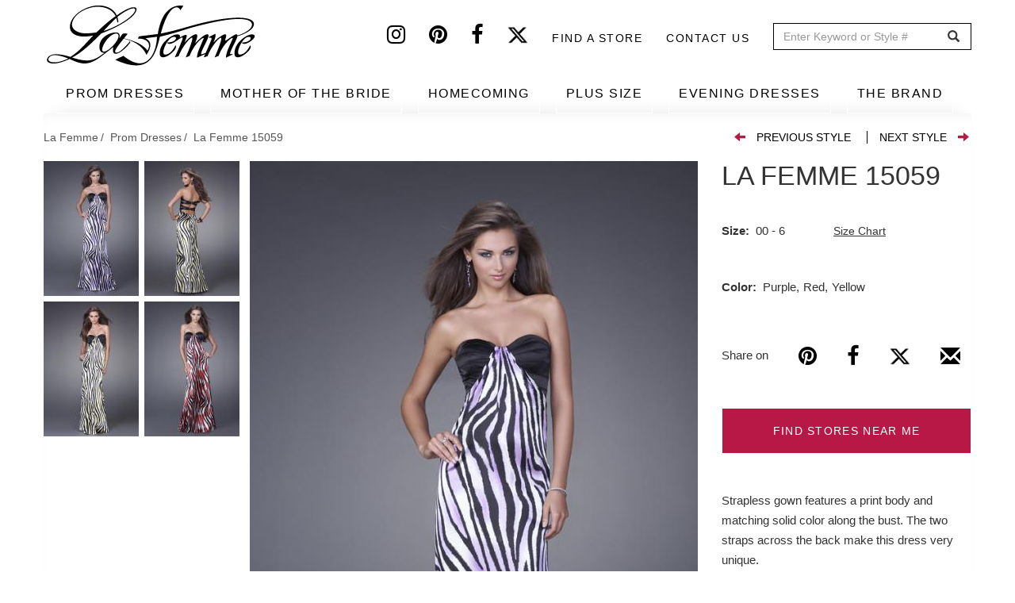

--- FILE ---
content_type: text/html; charset=UTF-8
request_url: https://www.lafemmefashion.com/prom-dresses/La-Femme-15059
body_size: 11910
content:
<!DOCTYPE html><html lang="en" dir="ltr" xmlns:dc="http://purl.org/dc/terms/" xmlns:og="http://ogp.me/ns#" xmlns:article="http://ogp.me/ns/article#" xmlns:book="http://ogp.me/ns/book#" xmlns:product="http://ogp.me/ns/product#" xmlns:profile="http://ogp.me/ns/profile#" xmlns:video="http://ogp.me/ns/video#"><head> <script async src="https://www.googletagmanager.com/gtag/js?id=G-9VRBYJ1LYV"></script><script>
window.dataLayer = window.dataLayer || [];
function gtag(){window.dataLayer.push(arguments);}
gtag('js', new Date());
gtag('config', 'G-9VRBYJ1LYV');
</script><meta charset="utf-8" /><meta name="title" content="Prom Dress Style #15059 | La Femme" /><meta property="og:site_name" content="La Femme" /><link rel="canonical" href="https://www.lafemmefashion.com/prom-dresses/La-Femme-15059" /><meta http-equiv="content-language" content="en" /><meta name="twitter:card" content="photo" /><meta name="robots" content="noodp, noydir" /><meta name="description" content="Strapless gown features a print body and matching solid color along the bust. The two straps across the back make this dress very unique." /><meta property="og:type" content="website" /><meta property="fb:app_id" content="306508780033834" /><meta name="twitter:site" content="@lafemmefashion" /><meta name="twitter:title" content="La Femme 15059" /><meta name="twitter:description" content="Strapless gown features a print body and matching solid color along the bust. The two straps across the back make this dress very unique." /><meta property="og:url" content="https://www.lafemmefashion.com/prom-dresses/La-Femme-15059" /><link rel="image_src" href="https://www.lafemmefashion.com/sites/default/files/dresses_images/15059-1.jpg" /><meta property="og:title" content="La Femme 15059" /><meta name="referrer" content="no-referrer" /><meta property="og:description" content="Strapless gown features a print body and matching solid color along the bust. The two straps across the back make this dress very unique." /><meta name="twitter:image:height" content="1048" /><meta name="twitter:image:width" content="699" /><meta name="twitter:image:alt" content="Picture of: Strapless Prom Gown with Two Strap Back in Purple, Style: 15059, Main Picture" /><meta name="twitter:image" content="https://www.lafemmefashion.com/sites/default/files/dresses_images/15059-1.jpg" /><meta property="og:image" content="https://www.lafemmefashion.com/sites/default/files/styles/dress_detail_565x890/public/dresses_images/15059-1.jpg?itok=Y1IV3SVp" /><meta property="og:image:url" content="https://www.lafemmefashion.com/sites/default/files/styles/dress_detail_565x890/public/dresses_images/15059-1.jpg?itok=Y1IV3SVp" /><meta property="og:image:width" content="699" /><meta property="og:image:height" content="1048" /><meta name="MobileOptimized" content="width" /><meta name="HandheldFriendly" content="true" /><meta name="viewport" content="width=device-width, initial-scale=1.0" /><script type="application/ld+json">{
"@context": "http://schema.org",
"@graph": [
{
"@type": "WebSite",
"name": "La Femme",
"url": "https://www.lafemmefashion.com/",
"publisher": {
"@type": "Organization",
"name": "La Femme",
"url": "https://www.lafemmefashion.com/",
"logo": {
"@type": "ImageObject",
"representativeOfPage": "True",
"url": "https://www.lafemmefashion.com/sites/default/files/logo.png",
"width": "274",
"height": "80"
}
}
},
{
"@type": "Product",
"name": "La Femme 15059",
"description": "Strapless gown features a print body and matching solid color along the bust. The two straps across the back make this dress very unique.",
"image": {
"@type": "ImageObject",
"representativeOfPage": "True",
"url": "https://www.lafemmefashion.com/sites/default/files/styles/dress_detail_565x890/public/dresses_images/15059-1.jpg?itok=Y1IV3SVp",
"width": "565",
"height": "890"
},
"offers": {
"@type": "Offer",
"price": "",
"priceCurrency": "",
"url": "https://www.lafemmefashion.com/prom-dresses/La-Femme-15059",
"availability": "",
"validFrom": ""
}
},
{
"@type": "ItemPage",
"@id": "https://www.lafemmefashion.com/prom-dresses/La-Femme-15059"
}
]
}</script><link rel="shortcut icon" href="/themes/custom/lafemme/favicon.ico" type="image/vnd.microsoft.icon" /><link rel="revision" href="/prom-dresses/La-Femme-15059" /><script>window.a2a_config=window.a2a_config||{};a2a_config.callbacks=a2a_config.callbacks||[];a2a_config.templates=a2a_config.templates||{};</script><link rel="manifest" href="/manifest.json"><meta name="theme-color" content="#ffffff"><title>Prom Dress Style #15059 | La Femme</title><link rel="stylesheet" href="/sites/default/files/css/css_9yKBcWSRVW89fTGxtcMSE06zVh2_qL-YNSE-OnTYyZI.css?t5o2a0" media="all" /><link rel="stylesheet" href="/sites/default/files/css/css_lOVlLU-Q0QINB3Dl0yq5cAw9EjrpRvVlfJKRza-56Jo.css?t5o2a0" media="all" /><link rel="stylesheet" href="/sites/default/files/css/css_FIgUFehJH7ZJXaDI-nV1SBN_49y_Txyui_REQ6BYN1k.css?t5o2a0" media="all" /> <!--[if lte IE 8]><script src="/sites/default/files/js/js_VtafjXmRvoUgAzqzYTA3Wrjkx9wcWhjP0G4ZnnqRamA.js"></script><![endif]--></head><body class="page-node-130 path-node page-node-type-dress has-glyphicons"> <a href="#main-content" class="visually-hidden focusable skip-link"> Skip to main content </a> <header id="navbar" role="banner"><div class="header-top"><div class="container"> <a class="logo desktop-only" href="/" title="Home" rel="home"> <img src="/sites/default/files/logo.png" alt="Prom dresses from La Femme"> </a><div class="region region-header-top"> <section id="block-headersocial" class="block block-block-content block-block-content108b619c-edf0-4b24-807f-72d3429dba05 clearfix"><div class="field field--name-body field--type-text-with-summary field--label-hidden field--item"><a href="https://instagram.com/lafemmefashion" target="_blank" aria-label="Instagram" rel="noopener noreferrer"><i class="fa fa-instagram"></i></a><a href="https://www.pinterest.com/lafemmefashion" target="_blank" aria-label="Pinterest" rel="noopener noreferrer"><i class="fa fa-pinterest"></i></a><a href="https://www.facebook.com/La-Femme-Fashion-52333453277/?ref=tn_tnmn" target="_blank" aria-label="Facebook" rel="noopener noreferrer"><i class="fa fa-facebook"></i></a><a href="https://twitter.com/lafemmefashion" target="_blank" aria-label="Twitter" rel="noopener noreferrer"><i class="fa fa-twitter"></i></a></div> </section><nav role="navigation" aria-labelledby="block-headertop-menu" id="block-headertop"><h2 class="visually-hidden" id="block-headertop-menu">Header top</h2><ul class="menu nav header-top"><li> <a href="/find-stores-near-me" data-drupal-link-system-path="find-stores-near-me">Find a store</a></li><li> <a href="/contact-us" data-drupal-link-system-path="node/2970">Contact Us</a></li></ul> </nav><section class="views-exposed-form block block-views block-views-exposed-filter-blocksearch-search clearfix" data-drupal-selector="views-exposed-form-search-search" id="block-exposedformsearchsearch"><form action="/search" method="get" id="views-exposed-form-search-search" accept-charset="UTF-8"><div class="form--inline form-inline clearfix"><div class="form-item js-form-item form-type-textfield js-form-type-textfield form-item-dress js-form-item-dress form-group"> <label for="edit-dress" class="control-label">Search</label> <input placeholder="Enter Keyword or Style #" data-drupal-selector="edit-dress" class="form-text form-control" type="text" id="edit-dress" name="dress" value="" size="30" maxlength="128" /></div><div data-drupal-selector="edit-actions" class="form-actions form-group js-form-wrapper form-wrapper" id="edit-actions"><button data-drupal-selector="edit-submit-search" class="button js-form-submit form-submit btn-default btn" type="submit" id="edit-submit-search" value="GO" name="">GO</button></div></div></form> </section></div></div></div><div class="navbar-header"><div class="container"> <button type="button" class="navbar-toggle" data-toggle="collapse" data-target="#menu-collapse"> <span class="sr-only">Toggle navigation</span> <span class="icon-bar"></span> <span class="icon-bar"></span> <span class="icon-bar"></span> </button></div></div><div id="navbar-collapse"><div class="container"> <a class="logo mobile-only" href="/" title="Home" rel="home"> <img src="/sites/default/files/logo.png" alt="Prom dresses from La Femme"> </a><div class="menu-icons mobile-only"> <a href="/wishlist" class="wishlist-icon icon" aria-label="Wishlist" rel="noopener noreferrer"> <i class="fa fa-heart" aria-hidden="true"></i> </a> <span class="search-icon icon"> <i class="fa fa-search" aria-hidden="true"></i> <section class="views-exposed-form block block-views block-views-exposed-filter-blocksearch-search-mobile clearfix" data-drupal-selector="views-exposed-form-search-search-mobile" id="block-exposedformsearchsearch-mobile"><form action="/search" method="get" id="views-exposed-form-search-search-mobile" accept-charset="UTF-8"><div class="form--inline form-inline clearfix"><div class="form-item js-form-item form-type-textfield js-form-type-textfield form-item-dress js-form-item-dress form-group"> <label for="edit-dress" class="control-label">Search</label> <input placeholder="Enter Keyword or Style #" data-drupal-selector="edit-dress" class="form-text form-control" type="text" id="edit-dress" name="dress" value="" size="30" maxlength="128" /></div><div data-drupal-selector="edit-actions" class="form-actions form-group js-form-wrapper form-wrapper" id="edit-actions"><button data-drupal-selector="edit-submit-search" class="button js-form-submit form-submit btn-default btn" type="submit" id="edit-submit-search" value="GO" name="">GO</button></div></div></form> </section> </span></div><div id="menu-collapse" class="navbar-collapse collapse"><div class="region region-navigation-collapsible"> <nav role="navigation" aria-labelledby="block-lafemme-main-menu-menu" id="block-lafemme-main-menu"><h2 class="sr-only" id="block-lafemme-main-menu-menu">Main navigation</h2><ul class="menu nav navbar-nav"><li> <a href="/prom-dresses" data-drupal-link-system-path="taxonomy/term/1">PROM DRESSES</a></li><li> <a href="/mother-of-the-bride-dresses" data-drupal-link-system-path="taxonomy/term/12">MOTHER OF THE BRIDE</a></li><li> <a href="/homecoming" data-drupal-link-system-path="taxonomy/term/17">HOMECOMING</a></li><li> <a href="/plus-size-dresses" target="_self" data-drupal-link-system-path="taxonomy/term/562">PLUS SIZE</a></li><li> <a href="/evening-dresses" data-drupal-link-system-path="taxonomy/term/5">EVENING DRESSES</a></li><li> <a href="/find-stores-near-me" target="_self" class="mobile-only" data-drupal-link-system-path="find-stores-near-me">FIND STORES NEAR ME</a></li><li class="expanded dropdown"> <a href="/about-us" class="dropdown-toggle" data-toggle="dropdown">THE BRAND <span class="caret"></span></a><ul class="menu dropdown-menu"><li> <a href="/about-us" data-drupal-link-system-path="node/2856">ABOUT US</a></li><li> <a href="/" data-drupal-link-system-path="&lt;front&gt;">SIZE CHART</a></li><li> <a href="/press" data-drupal-link-system-path="press">PRESS</a></li><li> <a href="/news" data-drupal-link-system-path="news">NEWS</a></li><li> <a href="/trade-shows" data-drupal-link-system-path="node/2857">TRADE SHOWS</a></li><li> <a href="/contact-us" target="_self" class="mobile-only" data-drupal-link-system-path="node/2970">CONTACT US</a></li></ul></li></ul> </nav></div></div></div><div class="header-nav-submenu"><div class="container"><ul class="main-submenu-items"><li class="mobile-only shop-all hidden" data-tid="1"><a href="/prom-dresses">SHOP ALL</a></li><li class="mobile-only shop-all hidden" data-tid="12"><a href="/mother-of-the-bride-dresses">SHOP ALL</a></li><li class="mobile-only shop-all hidden" data-tid="17"><a href="/homecoming">SHOP ALL</a></li><li class="mobile-only shop-all hidden" data-tid="562"><a href="/plus-size-dresses">SHOP ALL</a></li><li class="mobile-only shop-all hidden" data-tid="5"><a href="/evening-dresses">SHOP ALL</a></li><li data-term="related_colors">BY COLOR</li><li data-term="event" class="event-subcategory hidden">BY EVENT</li><li data-term="style">BY STYLE</li><li data-term="season">BY COLLECTION</li></ul><div class="submenu-items"><ul class="sub-menu-item-list related_colors" data-term="related_colors"><li><ul class="sub-items row"><li><ul class="sub-items-cat row" data-mid="1"><li class="col-md-12" tid="1"><a href="/prom-dresses/color/black" data-tid="78" class="visible">Black Dresses</a></li><li class="col-md-12" tid="1"><a href="/prom-dresses/color/blue" data-tid="79" class="visible">Blue Dresses</a></li><li class="col-md-12" tid="1"><a href="/prom-dresses/color/brown" data-tid="80" class="visible">Brown Dresses</a></li><li class="col-md-12" tid="1"><a href="/prom-dresses/color/gold" data-tid="81" class="visible">Gold Dresses</a></li><li class="col-md-12" tid="1"><a href="/prom-dresses/color/green" data-tid="82" class="visible">Green Dresses</a></li><li class="col-md-12" tid="1"><a href="/prom-dresses/color/ivory" data-tid="83" class="visible">Ivory Dresses</a></li><li class="col-md-12" tid="1"><a href="/prom-dresses/color/nude" data-tid="84" class="visible">Nude Dresses</a></li><li class="col-md-12" tid="1"><a href="/prom-dresses/color/orange" data-tid="85" class="visible">Orange Dresses</a></li><li class="col-md-12" tid="1"><a href="/prom-dresses/color/pink" data-tid="86" class="visible">Pink Dresses</a></li><li class="col-md-12" tid="1"><a href="/prom-dresses/color/print" data-tid="87" class="visible">Print Dresses</a></li><li class="col-md-12" tid="1"><a href="/prom-dresses/color/purple" data-tid="88" class="visible">Purple Dresses</a></li><li class="col-md-12" tid="1"><a href="/prom-dresses/color/red" data-tid="89" class="visible">Red Dresses</a></li><li class="col-md-12" tid="1"><a href="/prom-dresses/color/silver" data-tid="90" class="visible">Silver Dresses</a></li><li class="col-md-12" tid="1"><a href="/prom-dresses/color/white" data-tid="91" class="visible">White Dresses</a></li><li class="col-md-12" tid="1"><a href="/prom-dresses/color/yellow" data-tid="92" class="visible">Yellow Dresses</a></li></ul></li><li><ul class="sub-items-cat row" data-mid="12"><li class="col-md-12" tid="12"><a href="/mother-of-the-bride-dresses/color/black" data-tid="78" class="visible">Black Dresses</a></li><li class="col-md-12" tid="12"><a href="/mother-of-the-bride-dresses/color/blue" data-tid="79" class="visible">Blue Dresses</a></li><li class="col-md-12" tid="12"><a href="/mother-of-the-bride-dresses/color/brown" data-tid="80" class="visible">Brown Dresses</a></li><li class="col-md-12" tid="12"><a href="/mother-of-the-bride-dresses/color/gold" data-tid="81" class="visible">Gold Dresses</a></li><li class="col-md-12" tid="12"><a href="/mother-of-the-bride-dresses/color/green" data-tid="82" class="visible">Green Dresses</a></li><li class="col-md-12" tid="12"><a href="/mother-of-the-bride-dresses/color/ivory" data-tid="83" class="visible">Ivory Dresses</a></li><li class="col-md-12" tid="12"><a href="/mother-of-the-bride-dresses/color/nude" data-tid="84" class="visible">Nude Dresses</a></li><li class="col-md-12" tid="12"><a href="/mother-of-the-bride-dresses/color/orange" data-tid="85" class="visible">Orange Dresses</a></li><li class="col-md-12" tid="12"><a href="/mother-of-the-bride-dresses/color/pink" data-tid="86" class="visible">Pink Dresses</a></li><li class="col-md-12" tid="12"><a href="/mother-of-the-bride-dresses/color/print" data-tid="87" class="visible">Print Dresses</a></li><li class="col-md-12" tid="12"><a href="/mother-of-the-bride-dresses/color/purple" data-tid="88" class="visible">Purple Dresses</a></li><li class="col-md-12" tid="12"><a href="/mother-of-the-bride-dresses/color/red" data-tid="89" class="visible">Red Dresses</a></li><li class="col-md-12" tid="12"><a href="/mother-of-the-bride-dresses/color/silver" data-tid="90" class="visible">Silver Dresses</a></li><li class="col-md-12" tid="12"><a href="/mother-of-the-bride-dresses/color/white" data-tid="91" class="visible">White Dresses</a></li></ul></li><li><ul class="sub-items-cat row" data-mid="17"><li class="col-md-12" tid="17"><a href="/homecoming/color/black" data-tid="78" class="visible">Black Dresses</a></li><li class="col-md-12" tid="17"><a href="/homecoming/color/blue" data-tid="79" class="visible">Blue Dresses</a></li><li class="col-md-12" tid="17"><a href="/homecoming/color/brown" data-tid="80" class="visible">Brown Dresses</a></li><li class="col-md-12" tid="17"><a href="/homecoming/color/gold" data-tid="81" class="visible">Gold Dresses</a></li><li class="col-md-12" tid="17"><a href="/homecoming/color/green" data-tid="82" class="visible">Green Dresses</a></li><li class="col-md-12" tid="17"><a href="/homecoming/color/ivory" data-tid="83" class="visible">Ivory Dresses</a></li><li class="col-md-12" tid="17"><a href="/homecoming/color/nude" data-tid="84" class="visible">Nude Dresses</a></li><li class="col-md-12" tid="17"><a href="/homecoming/color/orange" data-tid="85" class="visible">Orange Dresses</a></li><li class="col-md-12" tid="17"><a href="/homecoming/color/pink" data-tid="86" class="visible">Pink Dresses</a></li><li class="col-md-12" tid="17"><a href="/homecoming/color/print" data-tid="87" class="visible">Print Dresses</a></li><li class="col-md-12" tid="17"><a href="/homecoming/color/purple" data-tid="88" class="visible">Purple Dresses</a></li><li class="col-md-12" tid="17"><a href="/homecoming/color/red" data-tid="89" class="visible">Red Dresses</a></li><li class="col-md-12" tid="17"><a href="/homecoming/color/silver" data-tid="90" class="visible">Silver Dresses</a></li><li class="col-md-12" tid="17"><a href="/homecoming/color/white" data-tid="91" class="visible">White Dresses</a></li><li class="col-md-12" tid="17"><a href="/homecoming/color/yellow" data-tid="92" class="visible">Yellow Dresses</a></li></ul></li><li><ul class="sub-items-cat row" data-mid="562"><li class="col-md-12" tid="562"><a href="/plus-size-dresses/color/black" data-tid="78" class="visible">Black Dresses</a></li><li class="col-md-12" tid="562"><a href="/plus-size-dresses/color/blue" data-tid="79" class="visible">Blue Dresses</a></li><li class="col-md-12" tid="562"><a href="/plus-size-dresses/color/brown" data-tid="80" class="visible">Brown Dresses</a></li><li class="col-md-12" tid="562"><a href="/plus-size-dresses/color/gold" data-tid="81" class="visible">Gold Dresses</a></li><li class="col-md-12" tid="562"><a href="/plus-size-dresses/color/green" data-tid="82" class="visible">Green Dresses</a></li><li class="col-md-12" tid="562"><a href="/plus-size-dresses/color/nude" data-tid="84" class="visible">Nude Dresses</a></li><li class="col-md-12" tid="562"><a href="/plus-size-dresses/color/orange" data-tid="85" class="visible">Orange Dresses</a></li><li class="col-md-12" tid="562"><a href="/plus-size-dresses/color/pink" data-tid="86" class="visible">Pink Dresses</a></li><li class="col-md-12" tid="562"><a href="/plus-size-dresses/color/purple" data-tid="88" class="visible">Purple Dresses</a></li><li class="col-md-12" tid="562"><a href="/plus-size-dresses/color/red" data-tid="89" class="visible">Red Dresses</a></li><li class="col-md-12" tid="562"><a href="/plus-size-dresses/color/silver" data-tid="90" class="visible">Silver Dresses</a></li><li class="col-md-12" tid="562"><a href="/plus-size-dresses/color/white" data-tid="91" class="visible">White Dresses</a></li><li class="col-md-12" tid="562"><a href="/plus-size-dresses/color/yellow" data-tid="92" class="visible">Yellow Dresses</a></li></ul></li><li><ul class="sub-items-cat row" data-mid="5"><li class="col-md-12" tid="5"><a href="/evening-dresses/color/black" data-tid="78" class="visible">Black Dresses</a></li><li class="col-md-12" tid="5"><a href="/evening-dresses/color/blue" data-tid="79" class="visible">Blue Dresses</a></li><li class="col-md-12" tid="5"><a href="/evening-dresses/color/brown" data-tid="80" class="visible">Brown Dresses</a></li><li class="col-md-12" tid="5"><a href="/evening-dresses/color/gold" data-tid="81" class="visible">Gold Dresses</a></li><li class="col-md-12" tid="5"><a href="/evening-dresses/color/green" data-tid="82" class="visible">Green Dresses</a></li><li class="col-md-12" tid="5"><a href="/evening-dresses/color/ivory" data-tid="83" class="visible">Ivory Dresses</a></li><li class="col-md-12" tid="5"><a href="/evening-dresses/color/nude" data-tid="84" class="visible">Nude Dresses</a></li><li class="col-md-12" tid="5"><a href="/evening-dresses/color/orange" data-tid="85" class="visible">Orange Dresses</a></li><li class="col-md-12" tid="5"><a href="/evening-dresses/color/pink" data-tid="86" class="visible">Pink Dresses</a></li><li class="col-md-12" tid="5"><a href="/evening-dresses/color/print" data-tid="87" class="visible">Print Dresses</a></li><li class="col-md-12" tid="5"><a href="/evening-dresses/color/purple" data-tid="88" class="visible">Purple Dresses</a></li><li class="col-md-12" tid="5"><a href="/evening-dresses/color/red" data-tid="89" class="visible">Red Dresses</a></li><li class="col-md-12" tid="5"><a href="/evening-dresses/color/silver" data-tid="90" class="visible">Silver Dresses</a></li><li class="col-md-12" tid="5"><a href="/evening-dresses/color/white" data-tid="91" class="visible">White Dresses</a></li><li class="col-md-12" tid="5"><a href="/evening-dresses/color/yellow" data-tid="92" class="visible">Yellow Dresses</a></li></ul></li></ul></li></ul><ul class="sub-menu-item-list event" data-term="event"><li><ul class="sub-items row"><li><ul class="sub-items-cat row" data-mid="1"><li class="col-md-12" tid="1"><a href="/prom-dresses/event/bridal" data-tid="18" class="visible">Bridal</a></li><li class="col-md-12" tid="1"><a href="/prom-dresses/event/bridesmaid" data-tid="19" class="visible">Bridesmaid</a></li><li class="col-md-12" tid="1"><a href="/prom-dresses/event/cruise" data-tid="20" class="visible">Cruise</a></li><li class="col-md-12" tid="1"><a href="/prom-dresses/event/formal-dance" data-tid="21" class="visible">Formal Dance</a></li><li class="col-md-12" tid="1"><a href="/prom-dresses/event/holiday-dresses" data-tid="23" class="visible">Holiday Dresses</a></li><li class="col-md-12" tid="1"><a href="/prom-dresses/event/military-ball" data-tid="26" class="visible">Military Ball</a></li><li class="col-md-12" tid="1"><a href="/prom-dresses/event/mother-of-the-bridegroom" data-tid="27" class="visible">Mother of the Bride/Groom</a></li><li class="col-md-12" tid="1"><a href="/prom-dresses/event/party-dresses" data-tid="29" class="visible">Party Dresses</a></li><li class="col-md-12" tid="1"><a href="/prom-dresses/event/prom-dresses" data-tid="30" class="visible">Prom Dresses</a></li><li class="col-md-12" tid="1"><a href="/prom-dresses/event/quinceanera-dresses" data-tid="31" class="visible">Quinceanera Dresses</a></li><li class="col-md-12" tid="1"><a href="/prom-dresses/event/reception" data-tid="32" class="visible">Reception</a></li><li class="col-md-12" tid="1"><a href="/prom-dresses/event/rehearsal-dinner" data-tid="33" class="visible">Rehearsal Dinner</a></li><li class="col-md-12" tid="1"><a href="/prom-dresses/event/short-prom-dresses" data-tid="34" class="visible">Short Prom Dresses</a></li><li class="col-md-12" tid="1"><a href="/prom-dresses/event/sweet-16" data-tid="35" class="visible">Sweet 16</a></li><li class="col-md-12" tid="1"><a href="/prom-dresses/event/wedding-guest" data-tid="37" class="visible">Wedding Guest</a></li></ul></li><li><ul class="sub-items-cat row" data-mid="12"><li class="col-md-12" tid="12"><a href="/mother-of-the-bride-dresses/event/bridal" data-tid="18" class="visible">Bridal</a></li><li class="col-md-12" tid="12"><a href="/mother-of-the-bride-dresses/event/bridesmaid" data-tid="19" class="visible">Bridesmaid</a></li><li class="col-md-12" tid="12"><a href="/mother-of-the-bride-dresses/event/cruise" data-tid="20" class="visible">Cruise</a></li><li class="col-md-12" tid="12"><a href="/mother-of-the-bride-dresses/event/formal-dance" data-tid="21" class="visible">Formal Dance</a></li><li class="col-md-12" tid="12"><a href="/mother-of-the-bride-dresses/event/holiday-dresses" data-tid="23" class="visible">Holiday Dresses</a></li><li class="col-md-12" tid="12"><a href="/mother-of-the-bride-dresses/event/military-ball" data-tid="26" class="visible">Military Ball</a></li><li class="col-md-12" tid="12"><a href="/mother-of-the-bride-dresses/event/mother-of-the-bridegroom" data-tid="27" class="visible">Mother of the Bride/Groom</a></li><li class="col-md-12" tid="12"><a href="/mother-of-the-bride-dresses/event/party-dresses" data-tid="29" class="visible">Party Dresses</a></li><li class="col-md-12" tid="12"><a href="/mother-of-the-bride-dresses/event/quinceanera-dresses" data-tid="31" class="visible">Quinceanera Dresses</a></li><li class="col-md-12" tid="12"><a href="/mother-of-the-bride-dresses/event/reception" data-tid="32" class="visible">Reception</a></li><li class="col-md-12" tid="12"><a href="/mother-of-the-bride-dresses/event/rehearsal-dinner" data-tid="33" class="visible">Rehearsal Dinner</a></li><li class="col-md-12" tid="12"><a href="/mother-of-the-bride-dresses/event/short-prom-dresses" data-tid="34" class="visible">Short Prom Dresses</a></li><li class="col-md-12" tid="12"><a href="/mother-of-the-bride-dresses/event/sweet-16" data-tid="35" class="visible">Sweet 16</a></li><li class="col-md-12" tid="12"><a href="/mother-of-the-bride-dresses/event/wedding-guest" data-tid="37" class="visible">Wedding Guest</a></li></ul></li><li><ul class="sub-items-cat row" data-mid="17"><li class="col-md-12" tid="17"><a href="/homecoming/event/bridal" data-tid="18" class="visible">Bridal</a></li><li class="col-md-12" tid="17"><a href="/homecoming/event/bridesmaid" data-tid="19" class="visible">Bridesmaid</a></li><li class="col-md-12" tid="17"><a href="/homecoming/event/cruise" data-tid="20" class="visible">Cruise</a></li><li class="col-md-12" tid="17"><a href="/homecoming/event/formal-dance" data-tid="21" class="visible">Formal Dance</a></li><li class="col-md-12" tid="17"><a href="/homecoming/event/holiday-dresses" data-tid="23" class="visible">Holiday Dresses</a></li><li class="col-md-12" tid="17"><a href="/homecoming/event/military-ball" data-tid="26" class="visible">Military Ball</a></li><li class="col-md-12" tid="17"><a href="/homecoming/event/mother-of-the-bridegroom" data-tid="27" class="visible">Mother of the Bride/Groom</a></li><li class="col-md-12" tid="17"><a href="/homecoming/event/party-dresses" data-tid="29" class="visible">Party Dresses</a></li><li class="col-md-12" tid="17"><a href="/homecoming/event/prom-dresses" data-tid="30" class="visible">Prom Dresses</a></li><li class="col-md-12" tid="17"><a href="/homecoming/event/quinceanera-dresses" data-tid="31" class="visible">Quinceanera Dresses</a></li><li class="col-md-12" tid="17"><a href="/homecoming/event/reception" data-tid="32" class="visible">Reception</a></li><li class="col-md-12" tid="17"><a href="/homecoming/event/rehearsal-dinner" data-tid="33" class="visible">Rehearsal Dinner</a></li><li class="col-md-12" tid="17"><a href="/homecoming/event/short-prom-dresses" data-tid="34" class="visible">Short Prom Dresses</a></li><li class="col-md-12" tid="17"><a href="/homecoming/event/sweet-16" data-tid="35" class="visible">Sweet 16</a></li><li class="col-md-12" tid="17"><a href="/homecoming/event/wedding-guest" data-tid="37" class="visible">Wedding Guest</a></li></ul></li><li><ul class="sub-items-cat row" data-mid="5"><li class="col-md-12" tid="5"><a href="/evening-dresses/event/bridal" data-tid="18" class="visible">Bridal</a></li><li class="col-md-12" tid="5"><a href="/evening-dresses/event/bridesmaid" data-tid="19" class="visible">Bridesmaid</a></li><li class="col-md-12" tid="5"><a href="/evening-dresses/event/formal-dance" data-tid="21" class="visible">Formal Dance</a></li><li class="col-md-12" tid="5"><a href="/evening-dresses/event/holiday-dresses" data-tid="23" class="visible">Holiday Dresses</a></li><li class="col-md-12" tid="5"><a href="/evening-dresses/event/military-ball" data-tid="26" class="visible">Military Ball</a></li><li class="col-md-12" tid="5"><a href="/evening-dresses/event/mother-of-the-bridegroom" data-tid="27" class="visible">Mother of the Bride/Groom</a></li><li class="col-md-12" tid="5"><a href="/evening-dresses/event/quinceanera-dresses" data-tid="31" class="visible">Quinceanera Dresses</a></li><li class="col-md-12" tid="5"><a href="/evening-dresses/event/reception" data-tid="32" class="visible">Reception</a></li><li class="col-md-12" tid="5"><a href="/evening-dresses/event/rehearsal-dinner" data-tid="33" class="visible">Rehearsal Dinner</a></li><li class="col-md-12" tid="5"><a href="/evening-dresses/event/sweet-16" data-tid="35" class="visible">Sweet 16</a></li><li class="col-md-12" tid="5"><a href="/evening-dresses/event/wedding-guest" data-tid="37" class="visible">Wedding Guest</a></li></ul></li><li><ul class="sub-items-cat row" data-mid="562"><li class="col-md-12" tid="562"><a href="/plus-size-dresses/event/formal-dance" data-tid="21" class="visible">Formal Dance</a></li><li class="col-md-12" tid="562"><a href="/plus-size-dresses/event/holiday-dresses" data-tid="23" class="visible">Holiday Dresses</a></li><li class="col-md-12" tid="562"><a href="/plus-size-dresses/event/military-ball" data-tid="26" class="visible">Military Ball</a></li><li class="col-md-12" tid="562"><a href="/plus-size-dresses/event/quinceanera-dresses" data-tid="31" class="visible">Quinceanera Dresses</a></li><li class="col-md-12" tid="562"><a href="/plus-size-dresses/event/reception" data-tid="32" class="visible">Reception</a></li><li class="col-md-12" tid="562"><a href="/plus-size-dresses/event/short-prom-dresses" data-tid="34" class="visible">Short Prom Dresses</a></li><li class="col-md-12" tid="562"><a href="/plus-size-dresses/event/sweet-16" data-tid="35" class="visible">Sweet 16</a></li><li class="col-md-12" tid="562"><a href="/plus-size-dresses/event/wedding-guest" data-tid="37" class="visible">Wedding Guest</a></li></ul></li></ul></li></ul><ul class="sub-menu-item-list style" data-term="style"><li><ul class="sub-items row"><li><ul class="sub-items-cat row" data-mid="1"><li class="col-md-12" tid="1"><a href="/prom-dresses/style/a-line" data-tid="39" class="visible">A-Line</a></li><li class="col-md-12" tid="1"><a href="/prom-dresses/style/beaded" data-tid="40" class="visible">Beaded</a></li><li class="col-md-12" tid="1"><a href="/prom-dresses/style/cap-sleeves" data-tid="41" class="visible">Cap Sleeves</a></li><li class="col-md-12" tid="1"><a href="/prom-dresses/style/corset-and-bustier" data-tid="589" class="visible">Corset And Bustier</a></li><li class="col-md-12" tid="1"><a href="/prom-dresses/style/cutouts" data-tid="42" class="visible">Cutouts</a></li><li class="col-md-12" tid="1"><a href="/prom-dresses/style/denim" data-tid="491" class="visible">Denim</a></li><li class="col-md-12" tid="1"><a href="/prom-dresses/style/embroidery" data-tid="43" class="visible">Embroidery</a></li><li class="col-md-12" tid="1"><a href="/prom-dresses/style/empire-waist" data-tid="44" class="visible">Empire Waist</a></li><li class="col-md-12" tid="1"><a href="/prom-dresses/style/halter" data-tid="45" class="visible">Halter</a></li><li class="col-md-12" tid="1"><a href="/prom-dresses/style/high-low" data-tid="46" class="visible">High Low</a></li><li class="col-md-12" tid="1"><a href="/prom-dresses/style/high-neckline" data-tid="47" class="visible">High Neckline</a></li><li class="col-md-12" tid="1"><a href="/prom-dresses/style/illusion" data-tid="48" class="visible">Illusion</a></li><li class="col-md-12" tid="1"><a href="/prom-dresses/style/jewel-tone" data-tid="49" class="visible">Jewel Tone</a></li><li class="col-md-12" tid="1"><a href="/prom-dresses/style/jumpsuits" data-tid="569" class="visible">Jumpsuits</a></li><li class="col-md-12" tid="1"><a href="/prom-dresses/style/lace" data-tid="51" class="visible">Lace</a></li><li class="col-md-12" tid="1"><a href="/prom-dresses/style/long-dresses" data-tid="52" class="visible">Long Dresses</a></li><li class="col-md-12" tid="1"><a href="/prom-dresses/style/long-sleeves" data-tid="53" class="visible">Long Sleeves</a></li><li class="col-md-12" tid="1"><a href="/prom-dresses/style/mermaid" data-tid="54" class="visible">Mermaid</a></li><li class="col-md-12" tid="1"><a href="/prom-dresses/style/metallic" data-tid="55" class="visible">Metallic</a></li><li class="col-md-12" tid="1"><a href="/prom-dresses/style/neon" data-tid="56" class="visible">Neon</a></li><li class="col-md-12" tid="1"><a href="/prom-dresses/style/off-the-shoulder" data-tid="57" class="visible">Off The Shoulder</a></li><li class="col-md-12" tid="1"><a href="/prom-dresses/style/ombre" data-tid="58" class="visible">Ombre</a></li></ul></li><li><ul class="sub-items-cat row" data-mid="12"><li class="col-md-12" tid="12"><a href="/mother-of-the-bride-dresses/style/a-line" data-tid="39" class="visible">A-Line</a></li><li class="col-md-12" tid="12"><a href="/mother-of-the-bride-dresses/style/beaded" data-tid="40" class="visible">Beaded</a></li><li class="col-md-12" tid="12"><a href="/mother-of-the-bride-dresses/style/cap-sleeves" data-tid="41" class="visible">Cap Sleeves</a></li><li class="col-md-12" tid="12"><a href="/mother-of-the-bride-dresses/style/cutouts" data-tid="42" class="visible">Cutouts</a></li><li class="col-md-12" tid="12"><a href="/mother-of-the-bride-dresses/style/denim" data-tid="491" class="visible">Denim</a></li><li class="col-md-12" tid="12"><a href="/mother-of-the-bride-dresses/style/embroidery" data-tid="43" class="visible">Embroidery</a></li><li class="col-md-12" tid="12"><a href="/mother-of-the-bride-dresses/style/empire-waist" data-tid="44" class="visible">Empire Waist</a></li><li class="col-md-12" tid="12"><a href="/mother-of-the-bride-dresses/style/halter" data-tid="45" class="visible">Halter</a></li><li class="col-md-12" tid="12"><a href="/mother-of-the-bride-dresses/style/high-low" data-tid="46" class="visible">High Low</a></li><li class="col-md-12" tid="12"><a href="/mother-of-the-bride-dresses/style/high-neckline" data-tid="47" class="visible">High Neckline</a></li><li class="col-md-12" tid="12"><a href="/mother-of-the-bride-dresses/style/illusion" data-tid="48" class="visible">Illusion</a></li><li class="col-md-12" tid="12"><a href="/mother-of-the-bride-dresses/style/jewel-tone" data-tid="49" class="visible">Jewel Tone</a></li><li class="col-md-12" tid="12"><a href="/mother-of-the-bride-dresses/style/jumpsuits" data-tid="569" class="visible">Jumpsuits</a></li><li class="col-md-12" tid="12"><a href="/mother-of-the-bride-dresses/style/knee-length" data-tid="50" class="visible">Knee Length</a></li><li class="col-md-12" tid="12"><a href="/mother-of-the-bride-dresses/style/lace" data-tid="51" class="visible">Lace</a></li><li class="col-md-12" tid="12"><a href="/mother-of-the-bride-dresses/style/long-dresses" data-tid="52" class="visible">Long Dresses</a></li><li class="col-md-12" tid="12"><a href="/mother-of-the-bride-dresses/style/long-sleeves" data-tid="53" class="visible">Long Sleeves</a></li><li class="col-md-12" tid="12"><a href="/mother-of-the-bride-dresses/style/mermaid" data-tid="54" class="visible">Mermaid</a></li><li class="col-md-12" tid="12"><a href="/mother-of-the-bride-dresses/style/metallic" data-tid="55" class="visible">Metallic</a></li><li class="col-md-12" tid="12"><a href="/mother-of-the-bride-dresses/style/neon" data-tid="56" class="visible">Neon</a></li><li class="col-md-12" tid="12"><a href="/mother-of-the-bride-dresses/style/off-the-shoulder" data-tid="57" class="visible">Off The Shoulder</a></li><li class="col-md-12" tid="12"><a href="/mother-of-the-bride-dresses/style/ombre" data-tid="58" class="visible">Ombre</a></li></ul></li><li><ul class="sub-items-cat row" data-mid="17"><li class="col-md-12" tid="17"><a href="/homecoming/style/a-line" data-tid="39" class="visible">A-Line</a></li><li class="col-md-12" tid="17"><a href="/homecoming/style/beaded" data-tid="40" class="visible">Beaded</a></li><li class="col-md-12" tid="17"><a href="/homecoming/style/cap-sleeves" data-tid="41" class="visible">Cap Sleeves</a></li><li class="col-md-12" tid="17"><a href="/homecoming/style/corset-and-bustier" data-tid="589" class="visible">Corset And Bustier</a></li><li class="col-md-12" tid="17"><a href="/homecoming/style/cutouts" data-tid="42" class="visible">Cutouts</a></li><li class="col-md-12" tid="17"><a href="/homecoming/style/denim" data-tid="491" class="visible">Denim</a></li><li class="col-md-12" tid="17"><a href="/homecoming/style/embroidery" data-tid="43" class="visible">Embroidery</a></li><li class="col-md-12" tid="17"><a href="/homecoming/style/empire-waist" data-tid="44" class="visible">Empire Waist</a></li><li class="col-md-12" tid="17"><a href="/homecoming/style/halter" data-tid="45" class="visible">Halter</a></li><li class="col-md-12" tid="17"><a href="/homecoming/style/high-low" data-tid="46" class="visible">High Low</a></li><li class="col-md-12" tid="17"><a href="/homecoming/style/high-neckline" data-tid="47" class="visible">High Neckline</a></li><li class="col-md-12" tid="17"><a href="/homecoming/style/illusion" data-tid="48" class="visible">Illusion</a></li><li class="col-md-12" tid="17"><a href="/homecoming/style/jewel-tone" data-tid="49" class="visible">Jewel Tone</a></li><li class="col-md-12" tid="17"><a href="/homecoming/style/knee-length" data-tid="50" class="visible">Knee Length</a></li><li class="col-md-12" tid="17"><a href="/homecoming/style/lace" data-tid="51" class="visible">Lace</a></li><li class="col-md-12" tid="17"><a href="/homecoming/style/long-dresses" data-tid="52" class="visible">Long Dresses</a></li><li class="col-md-12" tid="17"><a href="/homecoming/style/long-sleeves" data-tid="53" class="visible">Long Sleeves</a></li><li class="col-md-12" tid="17"><a href="/homecoming/style/metallic" data-tid="55" class="visible">Metallic</a></li><li class="col-md-12" tid="17"><a href="/homecoming/style/neon" data-tid="56" class="visible">Neon</a></li><li class="col-md-12" tid="17"><a href="/homecoming/style/off-the-shoulder" data-tid="57" class="visible">Off The Shoulder</a></li><li class="col-md-12" tid="17"><a href="/homecoming/style/ombre" data-tid="58" class="visible">Ombre</a></li><li class="col-md-12" tid="17"><a href="/homecoming/style/one-shoulder" data-tid="59" class="visible">One Shoulder</a></li></ul></li><li><ul class="sub-items-cat row" data-mid="562"><li class="col-md-12" tid="562"><a href="/plus-size-dresses/style/a-line" data-tid="39" class="visible">A-Line</a></li><li class="col-md-12" tid="562"><a href="/plus-size-dresses/style/beaded" data-tid="40" class="visible">Beaded</a></li><li class="col-md-12" tid="562"><a href="/plus-size-dresses/style/cap-sleeves" data-tid="41" class="visible">Cap Sleeves</a></li><li class="col-md-12" tid="562"><a href="/plus-size-dresses/style/corset-and-bustier" data-tid="589" class="visible">Corset And Bustier</a></li><li class="col-md-12" tid="562"><a href="/plus-size-dresses/style/cutouts" data-tid="42" class="visible">Cutouts</a></li><li class="col-md-12" tid="562"><a href="/plus-size-dresses/style/empire-waist" data-tid="44" class="visible">Empire Waist</a></li><li class="col-md-12" tid="562"><a href="/plus-size-dresses/style/high-neckline" data-tid="47" class="visible">High Neckline</a></li><li class="col-md-12" tid="562"><a href="/plus-size-dresses/style/illusion" data-tid="48" class="visible">Illusion</a></li><li class="col-md-12" tid="562"><a href="/plus-size-dresses/style/jewel-tone" data-tid="49" class="visible">Jewel Tone</a></li><li class="col-md-12" tid="562"><a href="/plus-size-dresses/style/jumpsuits" data-tid="569" class="visible">Jumpsuits</a></li><li class="col-md-12" tid="562"><a href="/plus-size-dresses/style/lace" data-tid="51" class="visible">Lace</a></li><li class="col-md-12" tid="562"><a href="/plus-size-dresses/style/long-dresses" data-tid="52" class="visible">Long Dresses</a></li><li class="col-md-12" tid="562"><a href="/plus-size-dresses/style/long-sleeves" data-tid="53" class="visible">Long Sleeves</a></li><li class="col-md-12" tid="562"><a href="/plus-size-dresses/style/mermaid" data-tid="54" class="visible">Mermaid</a></li><li class="col-md-12" tid="562"><a href="/plus-size-dresses/style/metallic" data-tid="55" class="visible">Metallic</a></li><li class="col-md-12" tid="562"><a href="/plus-size-dresses/style/neon" data-tid="56" class="visible">Neon</a></li><li class="col-md-12" tid="562"><a href="/plus-size-dresses/style/off-the-shoulder" data-tid="57" class="visible">Off The Shoulder</a></li><li class="col-md-12" tid="562"><a href="/plus-size-dresses/style/ombre" data-tid="58" class="visible">Ombre</a></li><li class="col-md-12" tid="562"><a href="/plus-size-dresses/style/one-shoulder" data-tid="59" class="visible">One Shoulder</a></li><li class="col-md-12" tid="562"><a href="/plus-size-dresses/style/open-back" data-tid="60" class="visible">Open Back</a></li><li class="col-md-12" tid="562"><a href="/plus-size-dresses/style/plus-size" data-tid="542" class="visible">Plus Size</a></li><li class="col-md-12" tid="562"><a href="/plus-size-dresses/style/pockets" data-tid="63" class="visible">Pockets</a></li></ul></li><li><ul class="sub-items-cat row" data-mid="5"><li class="col-md-12" tid="5"><a href="/evening-dresses/style/a-line" data-tid="39" class="visible">A-Line</a></li><li class="col-md-12" tid="5"><a href="/evening-dresses/style/beaded" data-tid="40" class="visible">Beaded</a></li><li class="col-md-12" tid="5"><a href="/evening-dresses/style/cap-sleeves" data-tid="41" class="visible">Cap Sleeves</a></li><li class="col-md-12" tid="5"><a href="/evening-dresses/style/corset-and-bustier" data-tid="589" class="visible">Corset And Bustier</a></li><li class="col-md-12" tid="5"><a href="/evening-dresses/style/cutouts" data-tid="42" class="visible">Cutouts</a></li><li class="col-md-12" tid="5"><a href="/evening-dresses/style/embroidery" data-tid="43" class="visible">Embroidery</a></li><li class="col-md-12" tid="5"><a href="/evening-dresses/style/empire-waist" data-tid="44" class="visible">Empire Waist</a></li><li class="col-md-12" tid="5"><a href="/evening-dresses/style/halter" data-tid="45" class="visible">Halter</a></li><li class="col-md-12" tid="5"><a href="/evening-dresses/style/high-neckline" data-tid="47" class="visible">High Neckline</a></li><li class="col-md-12" tid="5"><a href="/evening-dresses/style/illusion" data-tid="48" class="visible">Illusion</a></li><li class="col-md-12" tid="5"><a href="/evening-dresses/style/jewel-tone" data-tid="49" class="visible">Jewel Tone</a></li><li class="col-md-12" tid="5"><a href="/evening-dresses/style/knee-length" data-tid="50" class="visible">Knee Length</a></li><li class="col-md-12" tid="5"><a href="/evening-dresses/style/lace" data-tid="51" class="visible">Lace</a></li><li class="col-md-12" tid="5"><a href="/evening-dresses/style/long-dresses" data-tid="52" class="visible">Long Dresses</a></li><li class="col-md-12" tid="5"><a href="/evening-dresses/style/long-sleeves" data-tid="53" class="visible">Long Sleeves</a></li><li class="col-md-12" tid="5"><a href="/evening-dresses/style/mermaid" data-tid="54" class="visible">Mermaid</a></li><li class="col-md-12" tid="5"><a href="/evening-dresses/style/metallic" data-tid="55" class="visible">Metallic</a></li><li class="col-md-12" tid="5"><a href="/evening-dresses/style/neon" data-tid="56" class="visible">Neon</a></li><li class="col-md-12" tid="5"><a href="/evening-dresses/style/off-the-shoulder" data-tid="57" class="visible">Off The Shoulder</a></li><li class="col-md-12" tid="5"><a href="/evening-dresses/style/ombre" data-tid="58" class="visible">Ombre</a></li><li class="col-md-12" tid="5"><a href="/evening-dresses/style/one-shoulder" data-tid="59" class="visible">One Shoulder</a></li><li class="col-md-12" tid="5"><a href="/evening-dresses/style/open-back" data-tid="60" class="visible">Open Back</a></li></ul></li></ul></li><li><ul class="sub-items row"><li><ul class="sub-items-cat row" data-mid="1"><li class="col-md-12" tid="1"><a href="/prom-dresses/style/one-shoulder" data-tid="59" class="visible">One Shoulder</a></li><li class="col-md-12" tid="1"><a href="/prom-dresses/style/open-back" data-tid="60" class="visible">Open Back</a></li><li class="col-md-12" tid="1"><a href="/prom-dresses/style/pastel" data-tid="61" class="visible">Pastel</a></li><li class="col-md-12" tid="1"><a href="/prom-dresses/style/pleated" data-tid="62" class="visible">Pleated</a></li><li class="col-md-12" tid="1"><a href="/prom-dresses/style/plus-size" data-tid="542" class="visible">Plus Size</a></li><li class="col-md-12" tid="1"><a href="/prom-dresses/style/pockets" data-tid="63" class="visible">Pockets</a></li><li class="col-md-12" tid="1"><a href="/prom-dresses/style/prints-and-polka-dots" data-tid="64" class="visible">Prints And Polka Dots</a></li><li class="col-md-12" tid="1"><a href="/prom-dresses/style/ruched" data-tid="65" class="visible">Ruched</a></li><li class="col-md-12" tid="1"><a href="/prom-dresses/style/satin" data-tid="546" class="visible">Satin</a></li><li class="col-md-12" tid="1"><a href="/prom-dresses/style/sequins" data-tid="66" class="visible">Sequins</a></li><li class="col-md-12" tid="1"><a href="/prom-dresses/style/short-dresses" data-tid="67" class="visible">Short Dresses</a></li><li class="col-md-12" tid="1"><a href="/prom-dresses/style/shorts" data-tid="69" class="visible">Shorts</a></li><li class="col-md-12" tid="1"><a href="/prom-dresses/style/simple-dresses" data-tid="540" class="visible">Simple Dresses</a></li><li class="col-md-12" tid="1"><a href="/prom-dresses/style/strapless" data-tid="71" class="visible">Strapless</a></li><li class="col-md-12" tid="1"><a href="/prom-dresses/style/sweetheart" data-tid="72" class="visible">Sweetheart</a></li><li class="col-md-12" tid="1"><a href="/prom-dresses/style/tiered-and-ruffled" data-tid="590" class="visible">Tiered And Ruffled</a></li><li class="col-md-12" tid="1"><a href="/prom-dresses/style/two-piece-dresses" data-tid="74" class="visible">Two Piece Dresses</a></li><li class="col-md-12" tid="1"><a href="/prom-dresses/style/v-neck" data-tid="75" class="visible">V-Neck</a></li><li class="col-md-12" tid="1"><a href="/prom-dresses/style/vegan-leather" data-tid="76" class="visible">Vegan Leather</a></li><li class="col-md-12" tid="1"><a href="/prom-dresses/style/velvet" data-tid="77" class="visible">Velvet</a></li></ul></li><li><ul class="sub-items-cat row" data-mid="12"><li class="col-md-12" tid="12"><a href="/mother-of-the-bride-dresses/style/one-shoulder" data-tid="59" class="visible">One Shoulder</a></li><li class="col-md-12" tid="12"><a href="/mother-of-the-bride-dresses/style/open-back" data-tid="60" class="visible">Open Back</a></li><li class="col-md-12" tid="12"><a href="/mother-of-the-bride-dresses/style/pastel" data-tid="61" class="visible">Pastel</a></li><li class="col-md-12" tid="12"><a href="/mother-of-the-bride-dresses/style/pleated" data-tid="62" class="visible">Pleated</a></li><li class="col-md-12" tid="12"><a href="/mother-of-the-bride-dresses/style/plus-size" data-tid="542" class="visible">Plus Size</a></li><li class="col-md-12" tid="12"><a href="/mother-of-the-bride-dresses/style/pockets" data-tid="63" class="visible">Pockets</a></li><li class="col-md-12" tid="12"><a href="/mother-of-the-bride-dresses/style/prints-and-polka-dots" data-tid="64" class="visible">Prints And Polka Dots</a></li><li class="col-md-12" tid="12"><a href="/mother-of-the-bride-dresses/style/ruched" data-tid="65" class="visible">Ruched</a></li><li class="col-md-12" tid="12"><a href="/mother-of-the-bride-dresses/style/satin" data-tid="546" class="visible">Satin</a></li><li class="col-md-12" tid="12"><a href="/mother-of-the-bride-dresses/style/sequins" data-tid="66" class="visible">Sequins</a></li><li class="col-md-12" tid="12"><a href="/mother-of-the-bride-dresses/style/short-dresses" data-tid="67" class="visible">Short Dresses</a></li><li class="col-md-12" tid="12"><a href="/mother-of-the-bride-dresses/style/shorts" data-tid="69" class="visible">Shorts</a></li><li class="col-md-12" tid="12"><a href="/mother-of-the-bride-dresses/style/simple-dresses" data-tid="540" class="visible">Simple Dresses</a></li><li class="col-md-12" tid="12"><a href="/mother-of-the-bride-dresses/style/strapless" data-tid="71" class="visible">Strapless</a></li><li class="col-md-12" tid="12"><a href="/mother-of-the-bride-dresses/style/sweetheart" data-tid="72" class="visible">Sweetheart</a></li><li class="col-md-12" tid="12"><a href="/mother-of-the-bride-dresses/style/three-quarter-sleeves" data-tid="73" class="visible">Three-Quarter Sleeves</a></li><li class="col-md-12" tid="12"><a href="/mother-of-the-bride-dresses/style/two-piece-dresses" data-tid="74" class="visible">Two Piece Dresses</a></li><li class="col-md-12" tid="12"><a href="/mother-of-the-bride-dresses/style/v-neck" data-tid="75" class="visible">V-Neck</a></li><li class="col-md-12" tid="12"><a href="/mother-of-the-bride-dresses/style/velvet" data-tid="77" class="visible">Velvet</a></li></ul></li><li><ul class="sub-items-cat row" data-mid="17"><li class="col-md-12" tid="17"><a href="/homecoming/style/open-back" data-tid="60" class="visible">Open Back</a></li><li class="col-md-12" tid="17"><a href="/homecoming/style/pastel" data-tid="61" class="visible">Pastel</a></li><li class="col-md-12" tid="17"><a href="/homecoming/style/pleated" data-tid="62" class="visible">Pleated</a></li><li class="col-md-12" tid="17"><a href="/homecoming/style/pockets" data-tid="63" class="visible">Pockets</a></li><li class="col-md-12" tid="17"><a href="/homecoming/style/prints-and-polka-dots" data-tid="64" class="visible">Prints And Polka Dots</a></li><li class="col-md-12" tid="17"><a href="/homecoming/style/ruched" data-tid="65" class="visible">Ruched</a></li><li class="col-md-12" tid="17"><a href="/homecoming/style/satin" data-tid="546" class="visible">Satin</a></li><li class="col-md-12" tid="17"><a href="/homecoming/style/sequins" data-tid="66" class="visible">Sequins</a></li><li class="col-md-12" tid="17"><a href="/homecoming/style/short-dresses" data-tid="67" class="visible">Short Dresses</a></li><li class="col-md-12" tid="17"><a href="/homecoming/style/shorts" data-tid="69" class="visible">Shorts</a></li><li class="col-md-12" tid="17"><a href="/homecoming/style/strapless" data-tid="71" class="visible">Strapless</a></li><li class="col-md-12" tid="17"><a href="/homecoming/style/sweetheart" data-tid="72" class="visible">Sweetheart</a></li><li class="col-md-12" tid="17"><a href="/homecoming/style/three-quarter-sleeves" data-tid="73" class="visible">Three-Quarter Sleeves</a></li><li class="col-md-12" tid="17"><a href="/homecoming/style/tiered-and-ruffled" data-tid="590" class="visible">Tiered And Ruffled</a></li><li class="col-md-12" tid="17"><a href="/homecoming/style/two-piece-dresses" data-tid="74" class="visible">Two Piece Dresses</a></li><li class="col-md-12" tid="17"><a href="/homecoming/style/v-neck" data-tid="75" class="visible">V-Neck</a></li><li class="col-md-12" tid="17"><a href="/homecoming/style/vegan-leather" data-tid="76" class="visible">Vegan Leather</a></li><li class="col-md-12" tid="17"><a href="/homecoming/style/velvet" data-tid="77" class="visible">Velvet</a></li></ul></li><li><ul class="sub-items-cat row" data-mid="5"><li class="col-md-12" tid="5"><a href="/evening-dresses/style/pastel" data-tid="61" class="visible">Pastel</a></li><li class="col-md-12" tid="5"><a href="/evening-dresses/style/pleated" data-tid="62" class="visible">Pleated</a></li><li class="col-md-12" tid="5"><a href="/evening-dresses/style/plus-size" data-tid="542" class="visible">Plus Size</a></li><li class="col-md-12" tid="5"><a href="/evening-dresses/style/pockets" data-tid="63" class="visible">Pockets</a></li><li class="col-md-12" tid="5"><a href="/evening-dresses/style/prints-and-polka-dots" data-tid="64" class="visible">Prints And Polka Dots</a></li><li class="col-md-12" tid="5"><a href="/evening-dresses/style/ruched" data-tid="65" class="visible">Ruched</a></li><li class="col-md-12" tid="5"><a href="/evening-dresses/style/satin" data-tid="546" class="visible">Satin</a></li><li class="col-md-12" tid="5"><a href="/evening-dresses/style/sequins" data-tid="66" class="visible">Sequins</a></li><li class="col-md-12" tid="5"><a href="/evening-dresses/style/simple-dresses" data-tid="540" class="visible">Simple Dresses</a></li><li class="col-md-12" tid="5"><a href="/evening-dresses/style/strapless" data-tid="71" class="visible">Strapless</a></li><li class="col-md-12" tid="5"><a href="/evening-dresses/style/sweetheart" data-tid="72" class="visible">Sweetheart</a></li><li class="col-md-12" tid="5"><a href="/evening-dresses/style/three-quarter-sleeves" data-tid="73" class="visible">Three-Quarter Sleeves</a></li><li class="col-md-12" tid="5"><a href="/evening-dresses/style/tiered-and-ruffled" data-tid="590" class="visible">Tiered And Ruffled</a></li><li class="col-md-12" tid="5"><a href="/evening-dresses/style/v-neck" data-tid="75" class="visible">V-Neck</a></li><li class="col-md-12" tid="5"><a href="/evening-dresses/style/velvet" data-tid="77" class="visible">Velvet</a></li></ul></li><li><ul class="sub-items-cat row" data-mid="562"><li class="col-md-12" tid="562"><a href="/plus-size-dresses/style/ruched" data-tid="65" class="visible">Ruched</a></li><li class="col-md-12" tid="562"><a href="/plus-size-dresses/style/satin" data-tid="546" class="visible">Satin</a></li><li class="col-md-12" tid="562"><a href="/plus-size-dresses/style/sequins" data-tid="66" class="visible">Sequins</a></li><li class="col-md-12" tid="562"><a href="/plus-size-dresses/style/short-dresses" data-tid="67" class="visible">Short Dresses</a></li><li class="col-md-12" tid="562"><a href="/plus-size-dresses/style/simple-dresses" data-tid="540" class="visible">Simple Dresses</a></li><li class="col-md-12" tid="562"><a href="/plus-size-dresses/style/strapless" data-tid="71" class="visible">Strapless</a></li><li class="col-md-12" tid="562"><a href="/plus-size-dresses/style/sweetheart" data-tid="72" class="visible">Sweetheart</a></li><li class="col-md-12" tid="562"><a href="/plus-size-dresses/style/three-quarter-sleeves" data-tid="73" class="visible">Three-Quarter Sleeves</a></li><li class="col-md-12" tid="562"><a href="/plus-size-dresses/style/tiered-and-ruffled" data-tid="590" class="visible">Tiered And Ruffled</a></li><li class="col-md-12" tid="562"><a href="/plus-size-dresses/style/two-piece-dresses" data-tid="74" class="visible">Two Piece Dresses</a></li><li class="col-md-12" tid="562"><a href="/plus-size-dresses/style/v-neck" data-tid="75" class="visible">V-Neck</a></li></ul></li></ul></li></ul><ul class="sub-menu-item-list season" data-term="season"><li><ul class="sub-items row"><li><ul class="sub-items-cat row" data-mid="1"><li class="col-md-12" tid="1"><a href="/prom-dresses/collection/spring-2026" data-tid="605" class="visible">Spring 2026</a></li><li class="col-md-12" tid="1"><a href="/prom-dresses/collection/spring-2025" data-tid="597" class="visible">Spring 2025</a></li><li class="col-md-12" tid="1"><a href="/prom-dresses/collection/spring-2024" data-tid="591" class="visible">Spring 2024</a></li><li class="col-md-12" tid="1"><a href="/prom-dresses/collection/spring-2023" data-tid="583" class="visible">Spring 2023</a></li><li class="col-md-12" tid="1"><a href="/prom-dresses/collection/spring-2022" data-tid="577" class="visible">Spring 2022</a></li><li class="col-md-12" tid="1"><a href="/prom-dresses/collection/spring-2021" data-tid="570" class="visible">Spring 2021</a></li><li class="col-md-12" tid="1"><a href="/prom-dresses/collection/spring-2020" data-tid="552" class="visible">Spring 2020</a></li><li class="col-md-12" tid="1"><a href="/prom-dresses/collection/fall-2019" data-tid="549" class="visible">Fall 2019</a></li><li class="col-md-12" tid="1"><a href="/prom-dresses/collection/spring-2019" data-tid="494" class="visible">Spring 2019</a></li><li class="col-md-12" tid="1"><a href="/prom-dresses/collection/spring-2018" data-tid="483" class="visible">Spring 2018</a></li><li class="col-md-12" tid="1"><a href="/prom-dresses/collection/spring-2017" data-tid="481" class="visible">Spring 2017</a></li><li class="col-md-12" tid="1"><a href="/prom-dresses/collection/spring-2016" data-tid="492" class="visible">Spring 2016</a></li></ul></li><li><ul class="sub-items-cat row" data-mid="12"><li class="col-md-12" tid="12"><a href="/mother-of-the-bride-dresses/collection/spring-2026" data-tid="605" class="visible">Spring 2026</a></li><li class="col-md-12" tid="12"><a href="/mother-of-the-bride-dresses/collection/spring-2025" data-tid="597" class="visible">Spring 2025</a></li><li class="col-md-12" tid="12"><a href="/mother-of-the-bride-dresses/collection/spring-2024" data-tid="591" class="visible">Spring 2024</a></li><li class="col-md-12" tid="12"><a href="/mother-of-the-bride-dresses/collection/fall-2023" data-tid="585" class="visible">Fall 2023</a></li><li class="col-md-12" tid="12"><a href="/mother-of-the-bride-dresses/collection/spring-2023" data-tid="583" class="visible">Spring 2023</a></li><li class="col-md-12" tid="12"><a href="/mother-of-the-bride-dresses/collection/spring-2022" data-tid="577" class="visible">Spring 2022</a></li><li class="col-md-12" tid="12"><a href="/mother-of-the-bride-dresses/collection/spring-2021" data-tid="570" class="visible">Spring 2021</a></li><li class="col-md-12" tid="12"><a href="/mother-of-the-bride-dresses/collection/spring-2020" data-tid="552" class="visible">Spring 2020</a></li><li class="col-md-12" tid="12"><a href="/mother-of-the-bride-dresses/collection/spring-2019" data-tid="494" class="visible">Spring 2019</a></li><li class="col-md-12" tid="12"><a href="/mother-of-the-bride-dresses/collection/spring-2017" data-tid="481" class="visible">Spring 2017</a></li><li class="col-md-12" tid="12"><a href="/mother-of-the-bride-dresses/collection/spring-2016" data-tid="492" class="visible">Spring 2016</a></li></ul></li><li><ul class="sub-items-cat row" data-mid="562"><li class="col-md-12" tid="562"><a href="/plus-size-dresses/collection/spring-2025" data-tid="597" class="visible">Spring 2025</a></li><li class="col-md-12" tid="562"><a href="/plus-size-dresses/collection/spring-2024" data-tid="591" class="visible">Spring 2024</a></li><li class="col-md-12" tid="562"><a href="/plus-size-dresses/collection/spring-2023" data-tid="583" class="visible">Spring 2023</a></li><li class="col-md-12" tid="562"><a href="/plus-size-dresses/collection/spring-2022" data-tid="577" class="visible">Spring 2022</a></li><li class="col-md-12" tid="562"><a href="/plus-size-dresses/collection/spring-2020" data-tid="552" class="visible">Spring 2020</a></li></ul></li><li><ul class="sub-items-cat row" data-mid="5"><li class="col-md-12" tid="5"><a href="/evening-dresses/collection/spring-2025" data-tid="597" class="visible">Spring 2025</a></li><li class="col-md-12" tid="5"><a href="/evening-dresses/collection/spring-2024" data-tid="591" class="visible">Spring 2024</a></li><li class="col-md-12" tid="5"><a href="/evening-dresses/collection/spring-2023" data-tid="583" class="visible">Spring 2023</a></li><li class="col-md-12" tid="5"><a href="/evening-dresses/collection/spring-2022" data-tid="577" class="visible">Spring 2022</a></li><li class="col-md-12" tid="5"><a href="/evening-dresses/collection/spring-2021" data-tid="570" class="visible">Spring 2021</a></li><li class="col-md-12" tid="5"><a href="/evening-dresses/collection/spring-2020" data-tid="552" class="visible">Spring 2020</a></li><li class="col-md-12" tid="5"><a href="/evening-dresses/collection/fall-2019" data-tid="549" class="visible">Fall 2019</a></li><li class="col-md-12" tid="5"><a href="/evening-dresses/collection/spring-2019" data-tid="494" class="visible">Spring 2019</a></li><li class="col-md-12" tid="5"><a href="/evening-dresses/collection/spring-2017" data-tid="481" class="visible">Spring 2017</a></li><li class="col-md-12" tid="5"><a href="/evening-dresses/collection/spring-2016" data-tid="492" class="visible">Spring 2016</a></li></ul></li><li><ul class="sub-items-cat row" data-mid="17"><li class="col-md-12" tid="17"><a href="/homecoming/collection/fall-2024" data-tid="596" class="visible">Fall 2024</a></li><li class="col-md-12" tid="17"><a href="/homecoming/collection/fall-2023" data-tid="585" class="visible">Fall 2023</a></li><li class="col-md-12" tid="17"><a href="/homecoming/collection/fall-2022" data-tid="582" class="visible">Fall 2022</a></li><li class="col-md-12" tid="17"><a href="/homecoming/collection/fall-2021" data-tid="576" class="visible">Fall 2021</a></li><li class="col-md-12" tid="17"><a href="/homecoming/collection/fall-2020" data-tid="568" class="visible">Fall 2020</a></li><li class="col-md-12" tid="17"><a href="/homecoming/collection/fall-2019" data-tid="549" class="visible">Fall 2019</a></li><li class="col-md-12" tid="17"><a href="/homecoming/collection/spring-2019" data-tid="494" class="visible">Spring 2019</a></li><li class="col-md-12" tid="17"><a href="/homecoming/collection/fall-2018" data-tid="493" class="visible">Fall 2018</a></li><li class="col-md-12" tid="17"><a href="/homecoming/collection/fall-2017" data-tid="482" class="visible">Fall 2017</a></li><li class="col-md-12" tid="17"><a href="/homecoming/collection/spring-2017" data-tid="481" class="visible">Spring 2017</a></li><li class="col-md-12" tid="17"><a href="/homecoming/collection/spring-2016" data-tid="492" class="visible">Spring 2016</a></li></ul></li></ul></li></ul></div><div id="term-image-wrapper"></div></div></div></div> </header><div role="main" class="main-container container js-quickedit-main-content"><div class="loader-wrapper" style="display: none;"> <i class="fa fa-spinner fa-spin"></i></div><div class="row"><div class="col-sm-12" role="heading"><div class="region region-header"><ol class="breadcrumb" itemscope itemtype="http://schema.org/BreadcrumbList"><li itemprop="itemListElement" itemscope="" itemtype="http://schema.org/ListItem"> <a href="https://www.lafemmefashion.com/" id="https://www.lafemmefashion.com/" itemscope="" itemtype="http://schema.org/Thing" itemprop="item"><span itemprop="name">La Femme</span></a><meta itemprop="position" content="1"><meta itemprop="item" content="https://www.lafemmefashion.com/"></li><li itemprop="itemListElement" itemscope="" itemtype="http://schema.org/ListItem"> <a href="https://www.lafemmefashion.com/prom-dresses" id="https://www.lafemmefashion.com/prom-dresses" itemscope="" itemtype="http://schema.org/Thing" itemprop="item"><span itemprop="name">Prom dresses</span></a><meta itemprop="position" content="2"><meta itemprop="item" content="https://www.lafemmefashion.com/prom-dresses"></li><li itemprop="itemListElement" itemscope="" itemtype="http://schema.org/ListItem"> <span itemprop="name">La Femme 15059</span><meta itemprop="position" content="3"><meta itemprop="item" content="https://www.lafemmefashion.com/prom-dresses/La-Femme-15059"></li></ol></div></div> <section class="col-sm-12"><div class="chart-size"><div class="size-close"></div><div class="size" style="background-image: url(https://www.lafemmefashion.com/sites/default/files/2019-12/size-chart_1.jpg);"></div></div><div class="region region-content-top"></div> <a id="main-content"></a><div class="region region-content"> <section class="views-element-container block block-views block-views-blockdress-slider clearfix" id="block-views-block-dress-slider"><div class="form-group"><div class="js-view-dom-id-a0497d78cd6e32d14b99c4a095514f7d6c9eb9784fcfb82dc9e2ca0e21e531c2"><div class="skin-default"><div class="views-slideshow-controls-top clearfix"><div id="views_slideshow_controls_text_dress-slider" class="views_slideshow_controls_text"> <span id="views_slideshow_controls_text_previous_dress-slider" class="views_slideshow_controls_text_previous"> <a href="#" aria-label="Slider previous" rel="noopener noreferrer">Previous</a></span> <span id="views_slideshow_controls_text_pause_dress-slider" class="views_slideshow_controls_text_pause views-slideshow-controls-text-status-play"> <a href="#">Pause</a></span> <span id="views_slideshow_controls_text_next_dress-slider" class="views_slideshow_controls_text_next"> <a href="#" aria-label="Slider next" rel="noopener noreferrer">Next</a></span></div><div id="widget_pager_top_dress-slider" class="widget_pager widget_pager_top views_slideshow_pager_field" id="widget_pager_top_dress-slider"><div id="views_slideshow_pager_field_item_top_dress-slider_0" class="views_slideshow_pager_field_item views-row-odd views-row-first"><div class="views-field-field-dress-image"><div class="views-content-field-dress-image"> <img data-src="/sites/default/files/styles/dress_single_tumbnails_120x170/public/dresses_images/15059-1.jpg?itok=jmW05b54" alt="Picture of: Strapless Prom Gown with Two Strap Back in Purple, Style: 15059, Main Picture" class="img-responsive" /></div></div></div><div id="views_slideshow_pager_field_item_top_dress-slider_1" class="views_slideshow_pager_field_item views-row-even"><div class="views-field-field-dress-image"><div class="views-content-field-dress-image"> <img data-src="/sites/default/files/styles/dress_single_tumbnails_120x170/public/dresses_images/15059-2.jpg?itok=3s7nmO6t" alt="Picture of: Strapless Prom Gown with Two Strap Back in Yellow, Style: 15059, Back Picture" class="img-responsive" /></div></div></div><div id="views_slideshow_pager_field_item_top_dress-slider_2" class="views_slideshow_pager_field_item views-row-odd"><div class="views-field-field-dress-image"><div class="views-content-field-dress-image"> <img data-src="/sites/default/files/styles/dress_single_tumbnails_120x170/public/dresses_images/15059-3.jpg?itok=64Q9dIOW" alt="Picture of: Strapless Prom Gown with Two Strap Back in Yellow, Style: 15059, Detail Picture 1" class="img-responsive" /></div></div></div><div id="views_slideshow_pager_field_item_top_dress-slider_3" class="views_slideshow_pager_field_item views-row-even"><div class="views-field-field-dress-image"><div class="views-content-field-dress-image"> <img data-src="/sites/default/files/styles/dress_single_tumbnails_120x170/public/dresses_images/15059-4.jpg?itok=2dAc7acJ" alt="Picture of: Strapless Prom Gown with Two Strap Back in Red, Style: 15059, Detail Picture 2" class="img-responsive" /></div></div></div></div></div><div id="views_slideshow_cycle_main_dress-slider" class="views_slideshow_cycle_main views_slideshow_main"><div id="views_slideshow_cycle_teaser_section_dress-slider" class="views_slideshow_cycle_teaser_section"><div id="views_slideshow_cycle_div_dress-slider_0" class="views_slideshow_cycle_slide views_slideshow_slide views-row-1 views-row-odd"><div class="views-row views-row-0 views-row-odd views-row-first"> <a href="https://www.lafemmefashion.com/sites/default/files/dresses_images/15059-1.jpg" title="Purple" data-colorbox-gallery="gallery-dress-130-NCM3H781FOg" class="colorbox" data-cbox-img-attrs="{&quot;title&quot;:&quot;Purple&quot;,&quot;alt&quot;:&quot;Picture of: Strapless Prom Gown with Two Strap Back in Purple, Style: 15059, Main Picture&quot;}"><img src="/sites/default/files/styles/dress_detail_565x890/public/dresses_images/15059-1.jpg?itok=Y1IV3SVp" width="565" height="890" alt="Picture of: Strapless Prom Gown with Two Strap Back in Purple, Style: 15059, Main Picture" title="Purple" class="img-responsive" /></a></div></div><div id="views_slideshow_cycle_div_dress-slider_1" class="views_slideshow_cycle_slide views_slideshow_slide views-row-2 views_slideshow_cycle_hidden views-row-even"><div class="views-row views-row-1 views-row-even"> <a href="https://www.lafemmefashion.com/sites/default/files/dresses_images/15059-2.jpg" title="Yellow" data-colorbox-gallery="gallery-dress-130-NCM3H781FOg" class="colorbox" data-cbox-img-attrs="{&quot;title&quot;:&quot;Yellow&quot;,&quot;alt&quot;:&quot;Picture of: Strapless Prom Gown with Two Strap Back in Yellow, Style: 15059, Back Picture&quot;}"><img src="/sites/default/files/styles/dress_detail_565x890/public/dresses_images/15059-2.jpg?itok=tW1jKUem" width="565" height="890" alt="Picture of: Strapless Prom Gown with Two Strap Back in Yellow, Style: 15059, Back Picture" title="Yellow" class="img-responsive" /></a></div></div><div id="views_slideshow_cycle_div_dress-slider_2" class="views_slideshow_cycle_slide views_slideshow_slide views-row-3 views_slideshow_cycle_hidden views-row-odd"><div class="views-row views-row-2 views-row-odd"> <a href="https://www.lafemmefashion.com/sites/default/files/dresses_images/15059-3.jpg" title="Yellow" data-colorbox-gallery="gallery-dress-130-NCM3H781FOg" class="colorbox" data-cbox-img-attrs="{&quot;title&quot;:&quot;Yellow&quot;,&quot;alt&quot;:&quot;Picture of: Strapless Prom Gown with Two Strap Back in Yellow, Style: 15059, Detail Picture 1&quot;}"><img src="/sites/default/files/styles/dress_detail_565x890/public/dresses_images/15059-3.jpg?itok=zkbD56gX" width="565" height="890" alt="Picture of: Strapless Prom Gown with Two Strap Back in Yellow, Style: 15059, Detail Picture 1" title="Yellow" class="img-responsive" /></a></div></div><div id="views_slideshow_cycle_div_dress-slider_3" class="views_slideshow_cycle_slide views_slideshow_slide views-row-4 views_slideshow_cycle_hidden views-row-even"><div class="views-row views-row-3 views-row-even views-row-last"> <a href="https://www.lafemmefashion.com/sites/default/files/dresses_images/15059-4.jpg" title="Red" data-colorbox-gallery="gallery-dress-130-NCM3H781FOg" class="colorbox" data-cbox-img-attrs="{&quot;title&quot;:&quot;Red&quot;,&quot;alt&quot;:&quot;Picture of: Strapless Prom Gown with Two Strap Back in Red, Style: 15059, Detail Picture 2&quot;}"><img src="/sites/default/files/styles/dress_detail_565x890/public/dresses_images/15059-4.jpg?itok=2-DIbdCb" width="565" height="890" alt="Picture of: Strapless Prom Gown with Two Strap Back in Red, Style: 15059, Detail Picture 2" title="Red" class="img-responsive" /></a></div></div></div></div></div></div></div> </section> <article role="article" class="dress full clearfix"><div class="controls-wrapper"><div class="custom-control-prev"> <span class="glyphicon glyphicon-arrow-left"></span> <a href="/prom-dresses/La-Femme-15061" class="internal previous style">PREVIOUS STYLE</a></div><div class="custom-control-next"> <a href="/prom-dresses/La-Femme-15057" class="internal next style">NEXT STYLE</a> <span class="glyphicon glyphicon-arrow-right"></span></div></div><h1>LA FEMME <span>15059</span></h1><div class="size-wrapper"><div class="field field--name-field-dress-size field--type-string field--label-inline"><div class="field--label">Size</div><div class="field--item">00 - 6</div></div> <span class="chart-size-popup">Size Chart</span></div><div class="color-wrapper"><div class="field field--name-field-dress-color field--type-entity-reference field--label-inline"><div class="field--label">Color</div><div class="field__items"><div class="field--item">Purple</div><div class="field--item">Red</div><div class="field--item">Yellow</div></div></div></div><div class="share-icons-wrapper"> <span>Share on</span> <section id="block-addtoanybuttons" class="block block-addtoany block-addtoany-block clearfix"> <span class="a2a_kit a2a_kit_size_32 addtoany_list" data-a2a-url="https://www.lafemmefashion.com/prom-dresses/La-Femme-15059" data-a2a-title="15059"><a class="a2a_button_pinterest fa fa-pinterest" aria-label="Pinterest" rel="noopener noreferrer"></a><a class="a2a_button_facebook fa fa-facebook" aria-label="Facebook" rel="noopener noreferrer"></a><a class="a2a_button_twitter fa fa-twitter" aria-label="Twitter" rel="noopener noreferrer"></a></span> </section> <a href="/form/send-a-friend?nid=130" class="use-ajax send-a-friend" data-dialog-type="modal" aria-label="Send a friend" rel="noopener noreferrer"></a></div><div class="find-store-wrapper"> <a href="/find-stores-near-me" class="custom-button">FIND STORES NEAR ME</a></div><div class="field field--name-body field--type-text-with-summary field--label-hidden field--item"><p>Strapless gown features a print body and matching solid color along the bust. The two straps across the back make this dress very unique.</p></div> </article></div><div class="region region-content-bottom"> <section class="views-element-container block block-views block-views-blockdress-you-may-like clearfix" id="block-views-block-dress-you-may-like"><h2 class="block-title">SUGGESTED STYLES</h2><div class="form-group"><div class="view view-dress view-id-dress view-display-id-you_may_like js-view-dom-id-0c648d10e21600519925c2a5be0adfb6ef11d66f18747bef53a558cef9bf9ecc"><div class="view-content"><div class="jcarousel-wrapper jcarousel-visible-5 jcarousel-skin-default jcarousel-horizontal"> <a data-jcarousel-control="true" data-target="-=1" class="jcarousel-control-prev" href="#"></a> <a data-jcarousel-control="true" data-target="+=1" class="jcarousel-control-next" href="#"></a><div class="jcarousel" data-jcarousel="true" data-wrap="circular"><ul class="jcarousel-container-horizontal"><li><div class="views-field views-field-field-dress-you-may-like"><div class="field-content"><a href="/prom-dresses/La-Femme-16802"><img src="/sites/default/files/styles/you_may_like_215x350/public/dresses_images/16802-1.jpg?itok=wePegVbd" width="215" height="350" alt="Picture of: Jewel Encrusted Prom Gown with A-line Skirt in Peach, Style: 16802, Main Picture" title="Orange" class="img-responsive" /></a><div class="title">16802</div></div></div></li><li><div class="views-field views-field-field-dress-you-may-like"><div class="field-content"><a href="/prom-dresses/La-Femme-18414"><img src="/sites/default/files/styles/you_may_like_215x350/public/dresses_images/18414-1.jpg?itok=b6X8HmFI" width="215" height="350" alt="Picture of: Sequin Prom Gown Gathered Sweetheart Neckline in Pink, Style: 18414, Main Picture" title="Pink" class="img-responsive" /></a><div class="title">18414</div></div></div></li><li><div class="views-field views-field-field-dress-you-may-like"><div class="field-content"><a href="/prom-dresses/La-Femme-18497"><img src="/sites/default/files/styles/you_may_like_215x350/public/dresses_images/18497-1.jpg?itok=y1HNwCiT" width="215" height="350" alt="Picture of: Strapless Long Chiffon Dress with Ombre Print in Green, Style: 18497, Main Picture" title="Green" class="img-responsive" /></a><div class="title">18497</div></div></div></li><li><div class="views-field views-field-field-dress-you-may-like"><div class="field-content"><a href="/prom-dresses/La-Femme-18584"><img src="/sites/default/files/styles/you_may_like_215x350/public/dresses_images/18584-1.jpg?itok=mTjyuR_n" width="215" height="350" alt="Picture of: Strapless Empire Chiffon Gown with Ruched Sequin Pattern in Nude, Style: 18584, Main Picture" title="Nude" class="img-responsive" /></a><div class="title">18584</div></div></div></li><li><div class="views-field views-field-field-dress-you-may-like"><div class="field-content"><a href="/prom-dresses/La-Femme-18602"><img src="/sites/default/files/styles/you_may_like_215x350/public/dresses_images/18602-1.jpg?itok=TpMo-_wt" width="215" height="350" alt="Picture of: Stone Embellished Prom Dress with Sequins and Cut Outs in Orange, Style: 18602, Main Picture" title="Orange" class="img-responsive" /></a><div class="title">18602</div></div></div></li><li><div class="views-field views-field-field-dress-you-may-like"><div class="field-content"><a href="/prom-dresses/La-Femme-18673"><img src="/sites/default/files/styles/you_may_like_215x350/public/dresses_images/18673-1.jpg?itok=fJVPaoPm" width="215" height="350" alt="Picture of: Sweetheart Neckline Prom Dress with Multi Colored Stones in White, Style: 18673, Main Picture" title="White" class="img-responsive" /></a><div class="title">18673</div></div></div></li><li><div class="views-field views-field-field-dress-you-may-like"><div class="field-content"><a href="/prom-dresses/La-Femme-18846"><img src="/sites/default/files/styles/you_may_like_215x350/public/dresses_images/18846-1.jpg?itok=v7ir1Gqa" width="215" height="350" alt="Picture of: Long Chiffon Dress with Sequined Bodice and Gathers in Pink, Style: 18846, Main Picture" title="Pink" class="img-responsive" /></a><div class="title">18846</div></div></div></li><li><div class="views-field views-field-field-dress-you-may-like"><div class="field-content"><a href="/prom-dresses/La-Femme-18869"><img src="/sites/default/files/styles/you_may_like_215x350/public/dresses_images/18869-1.jpg?itok=isG_cO3g" width="215" height="350" alt="La Femme 18869" title="La Femme 18869" class="img-responsive" /></a><div class="title">18869</div></div></div></li><li><div class="views-field views-field-field-dress-you-may-like"><div class="field-content"><a href="/prom-dresses/La-Femme-18872"><img src="/sites/default/files/styles/you_may_like_215x350/public/dresses_images/18872-1.jpg?itok=DGFPl9aq" width="215" height="350" alt="Picture of: Short Strapless Prom Dress with Detachable Chiffon Skirt in Orange, Style: 18872, Main Picture" title="Orange" class="img-responsive" /></a><div class="title">18872</div></div></div></li><li><div class="views-field views-field-field-dress-you-may-like"><div class="field-content"><a href="/prom-dresses/La-Femme-18910"><img src="/sites/default/files/styles/you_may_like_215x350/public/dresses_images/18910-1.jpg?itok=X-I64pZu" width="215" height="350" alt="Picture of: Strapless Long Ball Gown with Beaded Bodice and Belt in Pink, Style: 18910, Main Picture" title="Pink" class="img-responsive" /></a><div class="title">18910</div></div></div></li><li><div class="views-field views-field-field-dress-you-may-like"><div class="field-content"><a href="/prom-dresses/La-Femme-19139"><img src="/sites/default/files/styles/you_may_like_215x350/public/dresses_images/19139-1.jpg?itok=I-KE7jXn" width="215" height="350" alt="Picture of: High Low Printed Prom Dress with Cascading Layers in Multi, Style: 19139, Main Picture" title="Print" class="img-responsive" /></a><div class="title">19139</div></div></div></li></ul></div></div></div></div></div> </section></div> </section></div></div> <footer class="footer" role="contentinfo"><div class="container"><div class="region region-footer"> <section id="block-headersocial-2" class="block block-block-content block-block-content108b619c-edf0-4b24-807f-72d3429dba05 clearfix"><div class="field field--name-body field--type-text-with-summary field--label-hidden field--item"><a href="https://instagram.com/lafemmefashion" target="_blank" aria-label="Instagram" rel="noopener noreferrer"><i class="fa fa-instagram"></i></a><a href="https://www.pinterest.com/lafemmefashion" target="_blank" aria-label="Pinterest" rel="noopener noreferrer"><i class="fa fa-pinterest"></i></a><a href="https://www.facebook.com/La-Femme-Fashion-52333453277/?ref=tn_tnmn" target="_blank" aria-label="Facebook" rel="noopener noreferrer"><i class="fa fa-facebook"></i></a><a href="https://twitter.com/lafemmefashion" target="_blank" aria-label="Twitter" rel="noopener noreferrer"><i class="fa fa-twitter"></i></a></div> </section><nav role="navigation" aria-labelledby="block-lafemme-footer-menu" id="block-lafemme-footer"><h2 class="visually-hidden" id="block-lafemme-footer-menu">Footer menu</h2><ul class="menu nav footer"><li> <a href="https://www.lafemmefashion.com/accessibility" target="_self">Accessibility</a></li><li> <a href="/contact-us" data-drupal-link-system-path="node/2970">CONTACT US</a></li><li> <a href="/help" data-drupal-link-system-path="node/2855">HELP</a></li><li> <a href="/about-us" data-drupal-link-system-path="node/2856">ABOUT US</a></li><li> <a href="/find-stores-near-me" data-drupal-link-system-path="find-stores-near-me">FIND STORES NEAR ME</a></li></ul> </nav><section id="block-lafemme-copyrightlafemme" class="block block-block-content block-block-content3c80c900-0015-4b9c-85ab-bc8a4af56486 clearfix"><div class="field field--name-body field--type-text-with-summary field--label-hidden field--item">&copy; 2025 La Femme Fashion</div> </section></div></div> </footer><script type="application/json" data-drupal-selector="drupal-settings-json">{"path":{"baseUrl":"\/","scriptPath":null,"pathPrefix":"","currentPath":"node\/130","currentPathIsAdmin":false,"isFront":false,"currentLanguage":"en"},"pluralDelimiter":"\u0003","ajaxPageState":{"libraries":"ad_news\/ad_news,addtoany\/addtoany,advagg_mod\/css_defer,asset_injector\/css\/wcag_css,asset_injector\/js\/wcag_js,bootstrap\/popover,bootstrap\/tooltip,colorbox\/default,colorbox_inline\/colorbox_inline,colorbox_load\/colorbox_load,colorbox_zoom\/colorbox_zoom,core\/drupal.dialog.ajax,core\/html5shiv,jcarousel\/jcarousel,jcarousel\/skin.default,lafemme\/bootstrap-scripts,lafemme\/global-styling,menu_subcategory\/menu_subcategory,ng_lightbox\/ng_lightbox,system\/base,views\/views.module,views_slideshow\/controls_text,views_slideshow\/widget_info,views_slideshow_cycle\/jquery_cycle,views_slideshow_cycle\/json2,views_slideshow_cycle\/views_slideshow_cycle,webform_bootstrap\/webform_bootstrap,wishlist\/wishlist","theme":"lafemme","theme_token":null},"ajaxTrustedUrl":{"\/search":true},"colorbox":{"opacity":"0.85","current":"{current} of {total}","previous":"\u00ab Prev","next":"Next \u00bb","close":"Close","maxWidth":"98%","maxHeight":"98%","fixed":true,"mobiledetect":true,"mobiledevicewidth":"480px"},"colorbox_zoom":{"options":{"duration":120,"on_action":"click","touch":true,"magnify":1.25,"target":"","url":"","onZoomIn":"","onZoomOut":"","callback":""}},"bootstrap":{"forms_has_error_value_toggle":1,"modal_animation":1,"modal_backdrop":"true","modal_keyboard":1,"modal_show":1,"modal_size":"","popover_enabled":1,"popover_animation":1,"popover_container":"body","popover_content":"","popover_delay":"0","popover_html":0,"popover_placement":"right","popover_selector":"","popover_title":"","popover_trigger":"click","popover_trigger_autoclose":1,"tooltip_enabled":1,"tooltip_animation":1,"tooltip_container":"body","tooltip_delay":"0","tooltip_html":0,"tooltip_placement":"auto left","tooltip_selector":"","tooltip_trigger":"hover"},"viewsSlideshowCycle":{"#views_slideshow_cycle_main_dress-slider":{"num_divs":4,"id_prefix":"#views_slideshow_cycle_main_","div_prefix":"#views_slideshow_cycle_div_","vss_id":"dress-slider","effect":"fade","transition_advanced":1,"timeout":0,"speed":500,"delay":0,"sync":1,"random":0,"pause":0,"pause_on_click":0,"action_advanced":0,"start_paused":1,"remember_slide":0,"remember_slide_days":1,"pause_in_middle":0,"pause_when_hidden":0,"pause_when_hidden_type":"full","amount_allowed_visible":"","nowrap":0,"fixed_height":1,"items_per_slide":1,"items_per_slide_first":0,"items_per_slide_first_number":1,"wait_for_image_load":1,"wait_for_image_load_timeout":3000,"cleartype":1,"cleartypenobg":1,"advanced_options":"{}","advanced_options_choices":0,"advanced_options_entry":""}},"viewsSlideshowPagerFields":{"dress-slider":{"top":{"activatePauseOnHover":0}}},"viewsSlideshowPager":{"dress-slider":{"top":{"type":"viewsSlideshowPagerFields"}}},"viewsSlideshowControls":{"dress-slider":{"top":{"type":"viewsSlideshowControlsText"}}},"viewsSlideshow":{"dress-slider":{"methods":{"goToSlide":["viewsSlideshowPager","viewsSlideshowSlideCounter","viewsSlideshowCycle"],"nextSlide":["viewsSlideshowPager","viewsSlideshowSlideCounter","viewsSlideshowCycle"],"pause":["viewsSlideshowControls","viewsSlideshowCycle"],"play":["viewsSlideshowControls","viewsSlideshowCycle"],"previousSlide":["viewsSlideshowPager","viewsSlideshowSlideCounter","viewsSlideshowCycle"],"transitionBegin":["viewsSlideshowPager","viewsSlideshowSlideCounter"],"transitionEnd":[]},"paused":0}},"user":{"uid":0,"permissionsHash":"e19e94d0a00b762d3778868c710da87e422540cd6576bb009bff20d3d4dbac2f"}}</script><script src="/sites/default/files/js/js_X0U3v07Q0PtuvcM__-ojEGByq6dUTZqSgU8l_EEu95c.js"></script><script src="/sites/default/files/js/js_IVG3mcNvO_eQ-hmtg28NHhMLd0xDfXrgrIIOVfd0Itg.js"></script><script src="/sites/default/files/js/js_nnM50QT0aOq60h4fD0Kq3nN6Fpg185qr1aeFioeEzXU.js"></script><script src="//static.addtoany.com/menu/page.js" async></script><script src="/sites/default/files/js/js_R3q8EEZ9FkGMIRiKi0J-WXH-xg9N3HAcO-kF6Z-Y3kQ.js"></script><script src="/sites/default/files/js/js_gY8qByaOSCQkZcTObzEvIx3fSvMw-ChUVWm4Jt2Qn9Q.js"></script><script src="/sites/default/files/js/js_NIbUFpdlyRz-9rePqA6l4aDx62cORPyCg9opGOzMm2k.js"></script><script src="/sites/default/files/js/js_oFWWDciC7jwDcAi_FcJY6x8p47pcOIUpXwpXtgaLBYo.js"></script><script src="/sites/default/files/js/js_d5C4f4cYAZR8X1cubb8s_Uyb7ijmxOHjnF47DI-YtjQ.js"></script><script src="/sites/default/files/js/js_8mfsDL9zKb6zqIKJzScd71mTdAu5JJRIMzfcGZ2Dj3w.js"></script><script src="/sites/default/files/js/js_nFIM_7xKD3l1eg8pSujXIkN1d_iLvFo1mS2pZlBe96M.js"></script><script src="/sites/default/files/js/js_oqqtLbmLsdpTkTT2dnAvle8dAAbtUy6AjqTOiXK1FCs.js"></script><script src="/sites/default/files/js/js_Ei5j_7x6GapPl0zoZcNCIYwUb41f8odlYcfS8mqIpAE.js"></script><script src="/sites/default/files/js/js_t676gBXrnucVmlUf3pqb1hc2E7Ug5Zuoa-j1czvsGIQ.js"></script><script src="/sites/default/files/js/js_CSb-LWV54mdKkBMS3V95FOR0eFFn5RdtOpiDR5cUpUI.js"></script><script src="/sites/default/files/js/js_OIZeyzXHV_ciEXEjpKHnuZPTycDV7zltn_3dkYckEWw.js"></script></body></html>

--- FILE ---
content_type: application/javascript
request_url: https://www.lafemmefashion.com/sites/default/files/js/js_Ei5j_7x6GapPl0zoZcNCIYwUb41f8odlYcfS8mqIpAE.js
body_size: 2134
content:
+function(t){'use strict';var a=function(a){this.element=t(a)};a.VERSION='3.3.7';a.TRANSITION_DURATION=150;a.prototype.show=function(){var a=this.element,d=a.closest('ul:not(.dropdown-menu)'),e=a.data('target');if(!e){e=a.attr('href');e=e&&e.replace(/.*(?=#[^\s]*$)/,'')};if(a.parent('li').hasClass('active'))return;var n=d.find('.active:last a'),s=t.Event('hide.bs.tab',{relatedTarget:a[0]});var r=t.Event('show.bs.tab',{relatedTarget:n[0]});n.trigger(s);a.trigger(r);if(r.isDefaultPrevented()||s.isDefaultPrevented())return;var i=t(e);this.activate(a.closest('li'),d);this.activate(i,i.parent(),function(){n.trigger({type:'hidden.bs.tab',relatedTarget:a[0]});a.trigger({type:'shown.bs.tab',relatedTarget:n[0]})})};a.prototype.activate=function(e,r,i){var n=r.find('> .active'),s=i&&t.support.transition&&(n.length&&n.hasClass('fade')||!!r.find('> .fade').length);function d(){n.removeClass('active').find('> .dropdown-menu > .active').removeClass('active').end().find('[data-toggle="tab"]').attr('aria-expanded',!1);e.addClass('active').find('[data-toggle="tab"]').attr('aria-expanded',!0);if(s){e[0].offsetWidth;e.addClass('in')}
else{e.removeClass('fade')};if(e.parent('.dropdown-menu').length){e.closest('li.dropdown').addClass('active').end().find('[data-toggle="tab"]').attr('aria-expanded',!0)};i&&i()};n.length&&s?n.one('bsTransitionEnd',d).emulateTransitionEnd(a.TRANSITION_DURATION):d();n.removeClass('in')};function n(e){return this.each(function(){var i=t(this),n=i.data('bs.tab');if(!n)i.data('bs.tab',(n=new a(this)));if(typeof e=='string')n[e]()})};var i=t.fn.tab;t.fn.tab=n;t.fn.tab.Constructor=a;t.fn.tab.noConflict=function(){t.fn.tab=i;return this};var e=function(a){a.preventDefault();n.call(t(this),'show')};t(document).on('click.bs.tab.data-api','[data-toggle="tab"]',e).on('click.bs.tab.data-api','[data-toggle="pill"]',e)}(jQuery);;
+function(n){'use strict';function t(){var i=document.createElement('bootstrap'),t={WebkitTransition:'webkitTransitionEnd',MozTransition:'transitionend',OTransition:'oTransitionEnd otransitionend',transition:'transitionend'};for(var n in t){if(i.style[n]!==undefined){return{end:t[n]}}};return!1};n.fn.emulateTransitionEnd=function(t){var i=!1,e=this;n(this).one('bsTransitionEnd',function(){i=!0});var r=function(){if(!i)n(e).trigger(n.support.transition.end)};setTimeout(r,t);return this};n(function(){n.support.transition=t();if(!n.support.transition)return;n.event.special.bsTransitionEnd={bindType:n.support.transition.end,delegateType:n.support.transition.end,handle:function(t){if(n(t.target).is(this))return t.handleObj.handler.apply(this,arguments)}}})}(jQuery);;
(function(i,e){e.behaviors.wishlist={attach:function(){i('.wishlist-wrapper .wishlist-icon').click(function(){i.ajax({type:'POST',url:'/wishlist/add',data:{nid:i(this).data('nid')},cache:!1}).done(function(e){if(e==='done'){i('.wishlist-message').text('The Model is Added');i('.wishlist-message').fadeTo(700,0.7).delay(1000).fadeTo(700,0)}
else if(e==='allready_in'){i('.wishlist-message').text('The Model is already in your wishlist.');i('.wishlist-message').fadeTo(700,0.7).delay(1000).fadeTo(700,0)}})});i('.wishlist-remove').click(function(e){var t=i(this);i.ajax({type:'POST',url:'/wishlist/remove',data:{nid:t.data('nid')},cache:!1}).done(function(i){if(i==='done'){t.parent().remove()}});e.preventDefault()});i('.wishlist-popup').colorbox({width:'700px'});i('.wishlist-print').click(function(i){window.print();i.preventDefault()})}}})(jQuery,Drupal);;
(function(t,o,i){'use strict';i.extendPlugin('modal',function(o){return{DEFAULTS:{animation:!!o.modal_animation,backdrop:o.modal_backdrop==='static'?'static':!!o.modal_backdrop,keyboard:!!o.modal_keyboard,show:!!o.modal_show,size:o.modal_size}}});i.replacePlugin('modal',function(){var o=this,i=Array.prototype.slice.call(arguments,1);return function(a,e){var n=void(0);this.each(function(){var s=t(this),d=s.data('bs.modal'),l=t.extend({},o.DEFAULTS,s.data(),typeof a=='object'&&a);if(!d)s.data('bs.modal',(d=new o(this,l)));if(typeof a=='string')n=d[a].apply(d,i);else if(l.show)d.show(e)});return this.length===1&&n!==void(0)?n:this}});t.extend(o.theme,{bootstrapModal:function(i){var e=drupalSettings.bootstrap||{};var s={body:'',closeButton:!0,description:{content:null,position:'before'},footer:'',id:'drupal-modal',size:e.modal_size?e.modal_size:'',title:o.t('Loading...')};i=t.extend(!0,{},s,i);var a='',d=['modal'];if(e.modal_animation){d.push('fade')};a+='<div id="'+i.id+'" class="'+d.join(' ')+'" tabindex="-1" role="dialog">';var n=['modal-dialog'];if(i.size){n.push(o.checkPlain(i.size))};a+='<div class="'+n.join(' ')+'" role="document">';a+='<div class="modal-content">';a+=o.theme.bootstrapModalHeader(i.title,i.closeButton);a+=o.theme.bootstrapModalBody(i.id+'--body',i.body,i.description);a+=o.theme.bootstrapModalFooter(i.footer);a+='</div>';a+='</div>';a+='</div>';return a},bootstrapModalBody:function(i,e,o){var a='';a+='<div id="'+i+'" class="modal-body">';if(!o||!t.isPlainObject(o)){o={content:o}};o=t.extend({position:'before'},o);var n=['help-block'];if(o.content&&o.position==='invisible'){n.push('sr-only')};if(o.content&&o.position==='before'){a+='<p class="'+n.join(' ')+'">'+o.content+'</p>'};a+=e;if(o.content&&(o.position==='after'||o.position==='invisible')){a+='<p class="'+n.join(' ')+'">'+o.content+'</p>'};a+='</div>';return a},bootstrapModalClose:function(){return'<button type="button" class="close" data-dismiss="modal" aria-label="'+o.t('Close')+'"><span aria-hidden="true">&times;</span></button>'},bootstrapModalFooter:function(o,t){return o||t?'<div class="modal-footer">'+(o||'')+'</div>':''},bootstrapModalHeader:function(t,i){var a='';if(t){i=i!==void(0)?i:!0;a+='<div class="modal-header">';if(i){a+=o.theme.bootstrapModalClose()};a+='<h4 class="modal-title">'+o.checkPlain(t)+'</h4>';a+='</div>'};return a}})})(window.jQuery,window.Drupal,window.Drupal.bootstrap);;
